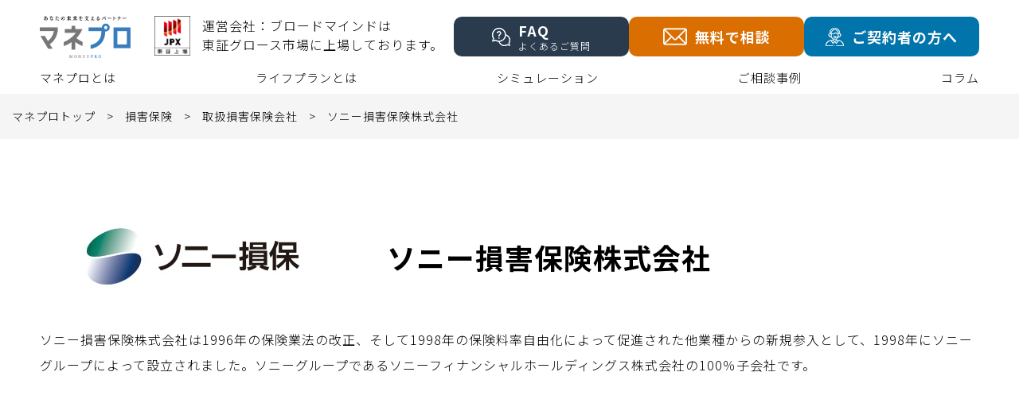

--- FILE ---
content_type: text/html; charset=UTF-8
request_url: https://www.moneypro.jp/nonlife/list/324/
body_size: 41994
content:
<!DOCTYPE html>
<!--[if lt IE 7]><html class="ie6" dir="ltr" lang="ja" prefix="og: https://ogp.me/ns#"><![endif]-->
<!--[if IE 7]><html class="ie7" dir="ltr" lang="ja" prefix="og: https://ogp.me/ns#"><![endif]-->
<!--[if IE 8]><html class="ie8" dir="ltr" lang="ja" prefix="og: https://ogp.me/ns#"><![endif]-->
<!--[if IE 9]><html class="ie9" dir="ltr" lang="ja" prefix="og: https://ogp.me/ns#"><![endif]-->
<!--[if (gt IE 9)|!(IE)]><!-->
<html dir="ltr" lang="ja" prefix="og: https://ogp.me/ns#"><![endif]-->
<head>
	<meta charset="UTF-8">
	<meta name="viewport" content="width=device-width, user-scalable=yes">
	<meta http-equiv="X-UA-Compatible" content="IE=edge,chrome=1">
	<meta name="format-detection" content="telephone=no">

	<!--
	<PageMap>
	  <DataObject type="thumbnail">
	    <Attribute name="src" value="https://www.moneypro.jp/wp/wp-content/themes/manepro/images/web_thumbnail.jpg"/>
	    <Attribute name="width" value="100"/>
	    <Attribute name="height" value="100"/>
	  </DataObject>
	</PageMap>
	-->
	<link rel="pingback" href="https://www.moneypro.jp/wp/xmlrpc.php">
	<link rel="stylesheet" type="text/css" href="https://cdn.jsdelivr.net/npm/slick-carousel@1.8.1/slick/slick.css">
	<link rel="stylesheet" type="text/css" href="https://cdn.jsdelivr.net/npm/slick-carousel@1.8.1/slick/slick-theme.css">
	<link rel="stylesheet" href="https://www.moneypro.jp/wp/wp-content/themes/manepro/css/layout.css?v=1.0.2" media="all" />
	<link rel="preconnect" href="https://fonts.googleapis.com">
	<link rel="preconnect" href="https://fonts.gstatic.com" crossorigin>
	<link href="https://fonts.googleapis.com/css2?family=Noto+Sans+JP:wght@300;700&family=Roboto:wght@500&display=swap" rel="stylesheet">
	
	<link rel="stylesheet" href="https://cdnjs.cloudflare.com/ajax/libs/Swiper/5.3.1/css/swiper.min.css">
	<title>ソニー損害保険株式会社 | マネプロ【公式】｜金融商品のFP無料相談</title>

		<!-- All in One SEO 4.8.6.1 - aioseo.com -->
	<meta name="description" content="ソニー損害保険株式会社は1996年の保険業法の改正、そして1998年の保険料率自由化によって促進された他業種か" />
	<meta name="robots" content="max-image-preview:large" />
	<link rel="canonical" href="https://www.moneypro.jp/nonlife/list/324/" />
	<meta name="generator" content="All in One SEO (AIOSEO) 4.8.6.1" />

		<!-- Global site tag (gtag.js) - Google Analytics -->
<script async src="https://www.googletagmanager.com/gtag/js?id=G-7C9306J5LK"></script>
<script>
window.dataLayer = window.dataLayer || [];
function gtag(){dataLayer.push(arguments);}
gtag('js', new Date());
gtag('config', 'G-7C9306J5LK');
</script>
		<meta property="og:locale" content="ja_JP" />
		<meta property="og:site_name" content="マネプロ【公式】｜金融商品のFP無料相談 | おかねのプロにまとめて無料相談。ワンストップの金融コンサルティングサービス。" />
		<meta property="og:type" content="article" />
		<meta property="og:title" content="ソニー損害保険株式会社 | マネプロ【公式】｜金融商品のFP無料相談" />
		<meta property="og:description" content="ソニー損害保険株式会社は1996年の保険業法の改正、そして1998年の保険料率自由化によって促進された他業種か" />
		<meta property="og:url" content="https://www.moneypro.jp/nonlife/list/324/" />
		<meta property="og:image" content="https://www.moneypro.jp/wp/wp-content/uploads/2022/03/ソニー損保　社名.png" />
		<meta property="og:image:secure_url" content="https://www.moneypro.jp/wp/wp-content/uploads/2022/03/ソニー損保　社名.png" />
		<meta property="og:image:width" content="295" />
		<meta property="og:image:height" content="96" />
		<meta property="article:published_time" content="2022-03-25T10:36:51+00:00" />
		<meta property="article:modified_time" content="2022-03-30T09:03:15+00:00" />
		<meta property="article:publisher" content="https://www.facebook.com/bmaccount" />
		<meta name="twitter:card" content="summary" />
		<meta name="twitter:site" content="@bmpr_tw" />
		<meta name="twitter:title" content="ソニー損害保険株式会社 | マネプロ【公式】｜金融商品のFP無料相談" />
		<meta name="twitter:description" content="ソニー損害保険株式会社は1996年の保険業法の改正、そして1998年の保険料率自由化によって促進された他業種か" />
		<meta name="twitter:image" content="https://www.moneypro.jp/wp/wp-content/uploads/2022/03/火災.png" />
		<script type="application/ld+json" class="aioseo-schema">
			{"@context":"https:\/\/schema.org","@graph":[{"@type":"BreadcrumbList","@id":"https:\/\/www.moneypro.jp\/nonlife\/list\/324\/#breadcrumblist","itemListElement":[{"@type":"ListItem","@id":"https:\/\/www.moneypro.jp#listItem","position":1,"name":"\u30db\u30fc\u30e0","item":"https:\/\/www.moneypro.jp","nextItem":{"@type":"ListItem","@id":"https:\/\/www.moneypro.jp\/nonlife\/list\/#listItem","name":"\u53d6\u6271\u640d\u5bb3\u4fdd\u967a\u4f1a\u793e"}},{"@type":"ListItem","@id":"https:\/\/www.moneypro.jp\/nonlife\/list\/#listItem","position":2,"name":"\u53d6\u6271\u640d\u5bb3\u4fdd\u967a\u4f1a\u793e","item":"https:\/\/www.moneypro.jp\/nonlife\/list\/","nextItem":{"@type":"ListItem","@id":"https:\/\/www.moneypro.jp\/nonlife\/list\/324\/#listItem","name":"\u30bd\u30cb\u30fc\u640d\u5bb3\u4fdd\u967a\u682a\u5f0f\u4f1a\u793e"},"previousItem":{"@type":"ListItem","@id":"https:\/\/www.moneypro.jp#listItem","name":"\u30db\u30fc\u30e0"}},{"@type":"ListItem","@id":"https:\/\/www.moneypro.jp\/nonlife\/list\/324\/#listItem","position":3,"name":"\u30bd\u30cb\u30fc\u640d\u5bb3\u4fdd\u967a\u682a\u5f0f\u4f1a\u793e","previousItem":{"@type":"ListItem","@id":"https:\/\/www.moneypro.jp\/nonlife\/list\/#listItem","name":"\u53d6\u6271\u640d\u5bb3\u4fdd\u967a\u4f1a\u793e"}}]},{"@type":"Organization","@id":"https:\/\/www.moneypro.jp\/#organization","name":"\u30de\u30cd\u30d7\u30ed","description":"\u304a\u304b\u306d\u306e\u30d7\u30ed\u306b\u307e\u3068\u3081\u3066\u7121\u6599\u76f8\u8ac7\u3002\u30ef\u30f3\u30b9\u30c8\u30c3\u30d7\u306e\u91d1\u878d\u30b3\u30f3\u30b5\u30eb\u30c6\u30a3\u30f3\u30b0\u30b5\u30fc\u30d3\u30b9\u3002","url":"https:\/\/www.moneypro.jp\/","sameAs":["https:\/\/www.facebook.com\/bmaccount","https:\/\/twitter.com\/bmpr_tw"]},{"@type":"WebPage","@id":"https:\/\/www.moneypro.jp\/nonlife\/list\/324\/#webpage","url":"https:\/\/www.moneypro.jp\/nonlife\/list\/324\/","name":"\u30bd\u30cb\u30fc\u640d\u5bb3\u4fdd\u967a\u682a\u5f0f\u4f1a\u793e | \u30de\u30cd\u30d7\u30ed\u3010\u516c\u5f0f\u3011\uff5c\u91d1\u878d\u5546\u54c1\u306eFP\u7121\u6599\u76f8\u8ac7","description":"\u30bd\u30cb\u30fc\u640d\u5bb3\u4fdd\u967a\u682a\u5f0f\u4f1a\u793e\u306f1996\u5e74\u306e\u4fdd\u967a\u696d\u6cd5\u306e\u6539\u6b63\u3001\u305d\u3057\u30661998\u5e74\u306e\u4fdd\u967a\u6599\u7387\u81ea\u7531\u5316\u306b\u3088\u3063\u3066\u4fc3\u9032\u3055\u308c\u305f\u4ed6\u696d\u7a2e\u304b","inLanguage":"ja","isPartOf":{"@id":"https:\/\/www.moneypro.jp\/#website"},"breadcrumb":{"@id":"https:\/\/www.moneypro.jp\/nonlife\/list\/324\/#breadcrumblist"},"image":{"@type":"ImageObject","url":"https:\/\/www.moneypro.jp\/wp\/wp-content\/uploads\/2022\/03\/\u30bd\u30cb\u30fc\u640d\u4fdd\u3000\u793e\u540d.png","@id":"https:\/\/www.moneypro.jp\/nonlife\/list\/324\/#mainImage","width":295,"height":96},"primaryImageOfPage":{"@id":"https:\/\/www.moneypro.jp\/nonlife\/list\/324\/#mainImage"},"datePublished":"2022-03-25T19:36:51+09:00","dateModified":"2022-03-30T18:03:15+09:00"},{"@type":"WebSite","@id":"https:\/\/www.moneypro.jp\/#website","url":"https:\/\/www.moneypro.jp\/","name":"FP\u7121\u6599\u76f8\u8ac7\u30b5\u30fc\u30d3\u30b9\u306e\u30de\u30cd\u30d7\u30ed\u3010\u516c\u5f0f\u3011","description":"\u304a\u304b\u306d\u306e\u30d7\u30ed\u306b\u307e\u3068\u3081\u3066\u7121\u6599\u76f8\u8ac7\u3002\u30ef\u30f3\u30b9\u30c8\u30c3\u30d7\u306e\u91d1\u878d\u30b3\u30f3\u30b5\u30eb\u30c6\u30a3\u30f3\u30b0\u30b5\u30fc\u30d3\u30b9\u3002","inLanguage":"ja","publisher":{"@id":"https:\/\/www.moneypro.jp\/#organization"}}]}
		</script>
		<!-- All in One SEO -->

<link rel='dns-prefetch' href='//www.googletagmanager.com' />
<script type="text/javascript">
/* <![CDATA[ */
window._wpemojiSettings = {"baseUrl":"https:\/\/s.w.org\/images\/core\/emoji\/15.0.3\/72x72\/","ext":".png","svgUrl":"https:\/\/s.w.org\/images\/core\/emoji\/15.0.3\/svg\/","svgExt":".svg","source":{"concatemoji":"https:\/\/www.moneypro.jp\/wp\/wp-includes\/js\/wp-emoji-release.min.js?ver=6.5.7"}};
/*! This file is auto-generated */
!function(i,n){var o,s,e;function c(e){try{var t={supportTests:e,timestamp:(new Date).valueOf()};sessionStorage.setItem(o,JSON.stringify(t))}catch(e){}}function p(e,t,n){e.clearRect(0,0,e.canvas.width,e.canvas.height),e.fillText(t,0,0);var t=new Uint32Array(e.getImageData(0,0,e.canvas.width,e.canvas.height).data),r=(e.clearRect(0,0,e.canvas.width,e.canvas.height),e.fillText(n,0,0),new Uint32Array(e.getImageData(0,0,e.canvas.width,e.canvas.height).data));return t.every(function(e,t){return e===r[t]})}function u(e,t,n){switch(t){case"flag":return n(e,"\ud83c\udff3\ufe0f\u200d\u26a7\ufe0f","\ud83c\udff3\ufe0f\u200b\u26a7\ufe0f")?!1:!n(e,"\ud83c\uddfa\ud83c\uddf3","\ud83c\uddfa\u200b\ud83c\uddf3")&&!n(e,"\ud83c\udff4\udb40\udc67\udb40\udc62\udb40\udc65\udb40\udc6e\udb40\udc67\udb40\udc7f","\ud83c\udff4\u200b\udb40\udc67\u200b\udb40\udc62\u200b\udb40\udc65\u200b\udb40\udc6e\u200b\udb40\udc67\u200b\udb40\udc7f");case"emoji":return!n(e,"\ud83d\udc26\u200d\u2b1b","\ud83d\udc26\u200b\u2b1b")}return!1}function f(e,t,n){var r="undefined"!=typeof WorkerGlobalScope&&self instanceof WorkerGlobalScope?new OffscreenCanvas(300,150):i.createElement("canvas"),a=r.getContext("2d",{willReadFrequently:!0}),o=(a.textBaseline="top",a.font="600 32px Arial",{});return e.forEach(function(e){o[e]=t(a,e,n)}),o}function t(e){var t=i.createElement("script");t.src=e,t.defer=!0,i.head.appendChild(t)}"undefined"!=typeof Promise&&(o="wpEmojiSettingsSupports",s=["flag","emoji"],n.supports={everything:!0,everythingExceptFlag:!0},e=new Promise(function(e){i.addEventListener("DOMContentLoaded",e,{once:!0})}),new Promise(function(t){var n=function(){try{var e=JSON.parse(sessionStorage.getItem(o));if("object"==typeof e&&"number"==typeof e.timestamp&&(new Date).valueOf()<e.timestamp+604800&&"object"==typeof e.supportTests)return e.supportTests}catch(e){}return null}();if(!n){if("undefined"!=typeof Worker&&"undefined"!=typeof OffscreenCanvas&&"undefined"!=typeof URL&&URL.createObjectURL&&"undefined"!=typeof Blob)try{var e="postMessage("+f.toString()+"("+[JSON.stringify(s),u.toString(),p.toString()].join(",")+"));",r=new Blob([e],{type:"text/javascript"}),a=new Worker(URL.createObjectURL(r),{name:"wpTestEmojiSupports"});return void(a.onmessage=function(e){c(n=e.data),a.terminate(),t(n)})}catch(e){}c(n=f(s,u,p))}t(n)}).then(function(e){for(var t in e)n.supports[t]=e[t],n.supports.everything=n.supports.everything&&n.supports[t],"flag"!==t&&(n.supports.everythingExceptFlag=n.supports.everythingExceptFlag&&n.supports[t]);n.supports.everythingExceptFlag=n.supports.everythingExceptFlag&&!n.supports.flag,n.DOMReady=!1,n.readyCallback=function(){n.DOMReady=!0}}).then(function(){return e}).then(function(){var e;n.supports.everything||(n.readyCallback(),(e=n.source||{}).concatemoji?t(e.concatemoji):e.wpemoji&&e.twemoji&&(t(e.twemoji),t(e.wpemoji)))}))}((window,document),window._wpemojiSettings);
/* ]]> */
</script>
<style id='wp-emoji-styles-inline-css' type='text/css'>

	img.wp-smiley, img.emoji {
		display: inline !important;
		border: none !important;
		box-shadow: none !important;
		height: 1em !important;
		width: 1em !important;
		margin: 0 0.07em !important;
		vertical-align: -0.1em !important;
		background: none !important;
		padding: 0 !important;
	}
</style>
<link rel='stylesheet' id='wp-block-library-css' href='https://www.moneypro.jp/wp/wp-includes/css/dist/block-library/style.min.css?ver=6.5.7' type='text/css' media='all' />
<style id='classic-theme-styles-inline-css' type='text/css'>
/*! This file is auto-generated */
.wp-block-button__link{color:#fff;background-color:#32373c;border-radius:9999px;box-shadow:none;text-decoration:none;padding:calc(.667em + 2px) calc(1.333em + 2px);font-size:1.125em}.wp-block-file__button{background:#32373c;color:#fff;text-decoration:none}
</style>
<style id='global-styles-inline-css' type='text/css'>
body{--wp--preset--color--black: #000000;--wp--preset--color--cyan-bluish-gray: #abb8c3;--wp--preset--color--white: #ffffff;--wp--preset--color--pale-pink: #f78da7;--wp--preset--color--vivid-red: #cf2e2e;--wp--preset--color--luminous-vivid-orange: #ff6900;--wp--preset--color--luminous-vivid-amber: #fcb900;--wp--preset--color--light-green-cyan: #7bdcb5;--wp--preset--color--vivid-green-cyan: #00d084;--wp--preset--color--pale-cyan-blue: #8ed1fc;--wp--preset--color--vivid-cyan-blue: #0693e3;--wp--preset--color--vivid-purple: #9b51e0;--wp--preset--gradient--vivid-cyan-blue-to-vivid-purple: linear-gradient(135deg,rgba(6,147,227,1) 0%,rgb(155,81,224) 100%);--wp--preset--gradient--light-green-cyan-to-vivid-green-cyan: linear-gradient(135deg,rgb(122,220,180) 0%,rgb(0,208,130) 100%);--wp--preset--gradient--luminous-vivid-amber-to-luminous-vivid-orange: linear-gradient(135deg,rgba(252,185,0,1) 0%,rgba(255,105,0,1) 100%);--wp--preset--gradient--luminous-vivid-orange-to-vivid-red: linear-gradient(135deg,rgba(255,105,0,1) 0%,rgb(207,46,46) 100%);--wp--preset--gradient--very-light-gray-to-cyan-bluish-gray: linear-gradient(135deg,rgb(238,238,238) 0%,rgb(169,184,195) 100%);--wp--preset--gradient--cool-to-warm-spectrum: linear-gradient(135deg,rgb(74,234,220) 0%,rgb(151,120,209) 20%,rgb(207,42,186) 40%,rgb(238,44,130) 60%,rgb(251,105,98) 80%,rgb(254,248,76) 100%);--wp--preset--gradient--blush-light-purple: linear-gradient(135deg,rgb(255,206,236) 0%,rgb(152,150,240) 100%);--wp--preset--gradient--blush-bordeaux: linear-gradient(135deg,rgb(254,205,165) 0%,rgb(254,45,45) 50%,rgb(107,0,62) 100%);--wp--preset--gradient--luminous-dusk: linear-gradient(135deg,rgb(255,203,112) 0%,rgb(199,81,192) 50%,rgb(65,88,208) 100%);--wp--preset--gradient--pale-ocean: linear-gradient(135deg,rgb(255,245,203) 0%,rgb(182,227,212) 50%,rgb(51,167,181) 100%);--wp--preset--gradient--electric-grass: linear-gradient(135deg,rgb(202,248,128) 0%,rgb(113,206,126) 100%);--wp--preset--gradient--midnight: linear-gradient(135deg,rgb(2,3,129) 0%,rgb(40,116,252) 100%);--wp--preset--font-size--small: 13px;--wp--preset--font-size--medium: 20px;--wp--preset--font-size--large: 36px;--wp--preset--font-size--x-large: 42px;--wp--preset--spacing--20: 0.44rem;--wp--preset--spacing--30: 0.67rem;--wp--preset--spacing--40: 1rem;--wp--preset--spacing--50: 1.5rem;--wp--preset--spacing--60: 2.25rem;--wp--preset--spacing--70: 3.38rem;--wp--preset--spacing--80: 5.06rem;--wp--preset--shadow--natural: 6px 6px 9px rgba(0, 0, 0, 0.2);--wp--preset--shadow--deep: 12px 12px 50px rgba(0, 0, 0, 0.4);--wp--preset--shadow--sharp: 6px 6px 0px rgba(0, 0, 0, 0.2);--wp--preset--shadow--outlined: 6px 6px 0px -3px rgba(255, 255, 255, 1), 6px 6px rgba(0, 0, 0, 1);--wp--preset--shadow--crisp: 6px 6px 0px rgba(0, 0, 0, 1);}:where(.is-layout-flex){gap: 0.5em;}:where(.is-layout-grid){gap: 0.5em;}body .is-layout-flex{display: flex;}body .is-layout-flex{flex-wrap: wrap;align-items: center;}body .is-layout-flex > *{margin: 0;}body .is-layout-grid{display: grid;}body .is-layout-grid > *{margin: 0;}:where(.wp-block-columns.is-layout-flex){gap: 2em;}:where(.wp-block-columns.is-layout-grid){gap: 2em;}:where(.wp-block-post-template.is-layout-flex){gap: 1.25em;}:where(.wp-block-post-template.is-layout-grid){gap: 1.25em;}.has-black-color{color: var(--wp--preset--color--black) !important;}.has-cyan-bluish-gray-color{color: var(--wp--preset--color--cyan-bluish-gray) !important;}.has-white-color{color: var(--wp--preset--color--white) !important;}.has-pale-pink-color{color: var(--wp--preset--color--pale-pink) !important;}.has-vivid-red-color{color: var(--wp--preset--color--vivid-red) !important;}.has-luminous-vivid-orange-color{color: var(--wp--preset--color--luminous-vivid-orange) !important;}.has-luminous-vivid-amber-color{color: var(--wp--preset--color--luminous-vivid-amber) !important;}.has-light-green-cyan-color{color: var(--wp--preset--color--light-green-cyan) !important;}.has-vivid-green-cyan-color{color: var(--wp--preset--color--vivid-green-cyan) !important;}.has-pale-cyan-blue-color{color: var(--wp--preset--color--pale-cyan-blue) !important;}.has-vivid-cyan-blue-color{color: var(--wp--preset--color--vivid-cyan-blue) !important;}.has-vivid-purple-color{color: var(--wp--preset--color--vivid-purple) !important;}.has-black-background-color{background-color: var(--wp--preset--color--black) !important;}.has-cyan-bluish-gray-background-color{background-color: var(--wp--preset--color--cyan-bluish-gray) !important;}.has-white-background-color{background-color: var(--wp--preset--color--white) !important;}.has-pale-pink-background-color{background-color: var(--wp--preset--color--pale-pink) !important;}.has-vivid-red-background-color{background-color: var(--wp--preset--color--vivid-red) !important;}.has-luminous-vivid-orange-background-color{background-color: var(--wp--preset--color--luminous-vivid-orange) !important;}.has-luminous-vivid-amber-background-color{background-color: var(--wp--preset--color--luminous-vivid-amber) !important;}.has-light-green-cyan-background-color{background-color: var(--wp--preset--color--light-green-cyan) !important;}.has-vivid-green-cyan-background-color{background-color: var(--wp--preset--color--vivid-green-cyan) !important;}.has-pale-cyan-blue-background-color{background-color: var(--wp--preset--color--pale-cyan-blue) !important;}.has-vivid-cyan-blue-background-color{background-color: var(--wp--preset--color--vivid-cyan-blue) !important;}.has-vivid-purple-background-color{background-color: var(--wp--preset--color--vivid-purple) !important;}.has-black-border-color{border-color: var(--wp--preset--color--black) !important;}.has-cyan-bluish-gray-border-color{border-color: var(--wp--preset--color--cyan-bluish-gray) !important;}.has-white-border-color{border-color: var(--wp--preset--color--white) !important;}.has-pale-pink-border-color{border-color: var(--wp--preset--color--pale-pink) !important;}.has-vivid-red-border-color{border-color: var(--wp--preset--color--vivid-red) !important;}.has-luminous-vivid-orange-border-color{border-color: var(--wp--preset--color--luminous-vivid-orange) !important;}.has-luminous-vivid-amber-border-color{border-color: var(--wp--preset--color--luminous-vivid-amber) !important;}.has-light-green-cyan-border-color{border-color: var(--wp--preset--color--light-green-cyan) !important;}.has-vivid-green-cyan-border-color{border-color: var(--wp--preset--color--vivid-green-cyan) !important;}.has-pale-cyan-blue-border-color{border-color: var(--wp--preset--color--pale-cyan-blue) !important;}.has-vivid-cyan-blue-border-color{border-color: var(--wp--preset--color--vivid-cyan-blue) !important;}.has-vivid-purple-border-color{border-color: var(--wp--preset--color--vivid-purple) !important;}.has-vivid-cyan-blue-to-vivid-purple-gradient-background{background: var(--wp--preset--gradient--vivid-cyan-blue-to-vivid-purple) !important;}.has-light-green-cyan-to-vivid-green-cyan-gradient-background{background: var(--wp--preset--gradient--light-green-cyan-to-vivid-green-cyan) !important;}.has-luminous-vivid-amber-to-luminous-vivid-orange-gradient-background{background: var(--wp--preset--gradient--luminous-vivid-amber-to-luminous-vivid-orange) !important;}.has-luminous-vivid-orange-to-vivid-red-gradient-background{background: var(--wp--preset--gradient--luminous-vivid-orange-to-vivid-red) !important;}.has-very-light-gray-to-cyan-bluish-gray-gradient-background{background: var(--wp--preset--gradient--very-light-gray-to-cyan-bluish-gray) !important;}.has-cool-to-warm-spectrum-gradient-background{background: var(--wp--preset--gradient--cool-to-warm-spectrum) !important;}.has-blush-light-purple-gradient-background{background: var(--wp--preset--gradient--blush-light-purple) !important;}.has-blush-bordeaux-gradient-background{background: var(--wp--preset--gradient--blush-bordeaux) !important;}.has-luminous-dusk-gradient-background{background: var(--wp--preset--gradient--luminous-dusk) !important;}.has-pale-ocean-gradient-background{background: var(--wp--preset--gradient--pale-ocean) !important;}.has-electric-grass-gradient-background{background: var(--wp--preset--gradient--electric-grass) !important;}.has-midnight-gradient-background{background: var(--wp--preset--gradient--midnight) !important;}.has-small-font-size{font-size: var(--wp--preset--font-size--small) !important;}.has-medium-font-size{font-size: var(--wp--preset--font-size--medium) !important;}.has-large-font-size{font-size: var(--wp--preset--font-size--large) !important;}.has-x-large-font-size{font-size: var(--wp--preset--font-size--x-large) !important;}
.wp-block-navigation a:where(:not(.wp-element-button)){color: inherit;}
:where(.wp-block-post-template.is-layout-flex){gap: 1.25em;}:where(.wp-block-post-template.is-layout-grid){gap: 1.25em;}
:where(.wp-block-columns.is-layout-flex){gap: 2em;}:where(.wp-block-columns.is-layout-grid){gap: 2em;}
.wp-block-pullquote{font-size: 1.5em;line-height: 1.6;}
</style>
<link rel='stylesheet' id='wordpress-popular-posts-css-css' href='https://www.moneypro.jp/wp/wp-content/plugins/wordpress-popular-posts/assets/css/wpp.css?ver=6.4.2' type='text/css' media='all' />
<link rel="https://api.w.org/" href="https://www.moneypro.jp/wp-json/" /><link rel="alternate" type="application/json" href="https://www.moneypro.jp/wp-json/wp/v2/nonlifeinsurancelist/324" /><link rel="EditURI" type="application/rsd+xml" title="RSD" href="https://www.moneypro.jp/wp/xmlrpc.php?rsd" />
<meta name="generator" content="WordPress 6.5.7" />
<link rel='shortlink' href='https://www.moneypro.jp/?p=324' />
<link rel="alternate" type="application/json+oembed" href="https://www.moneypro.jp/wp-json/oembed/1.0/embed?url=https%3A%2F%2Fwww.moneypro.jp%2Fnonlife%2Flist%2F324%2F" />
<link rel="alternate" type="text/xml+oembed" href="https://www.moneypro.jp/wp-json/oembed/1.0/embed?url=https%3A%2F%2Fwww.moneypro.jp%2Fnonlife%2Flist%2F324%2F&#038;format=xml" />
<meta name="generator" content="Site Kit by Google 1.125.0" /><meta name="google-site-verification" content="Y2Jf33MQeEjnGgj4QAYCvp5jq0vTacv3YYPpGxDgh9Q" />            <style id="wpp-loading-animation-styles">@-webkit-keyframes bgslide{from{background-position-x:0}to{background-position-x:-200%}}@keyframes bgslide{from{background-position-x:0}to{background-position-x:-200%}}.wpp-widget-placeholder,.wpp-widget-block-placeholder,.wpp-shortcode-placeholder{margin:0 auto;width:60px;height:3px;background:#dd3737;background:linear-gradient(90deg,#dd3737 0%,#571313 10%,#dd3737 100%);background-size:200% auto;border-radius:3px;-webkit-animation:bgslide 1s infinite linear;animation:bgslide 1s infinite linear}</style>
            <noscript><style>.lazyload[data-src]{display:none !important;}</style></noscript><style>.lazyload{background-image:none !important;}.lazyload:before{background-image:none !important;}</style>
<!-- Google タグ マネージャー スニペット (Site Kit が追加) -->
<script type="text/javascript">
/* <![CDATA[ */

			( function( w, d, s, l, i ) {
				w[l] = w[l] || [];
				w[l].push( {'gtm.start': new Date().getTime(), event: 'gtm.js'} );
				var f = d.getElementsByTagName( s )[0],
					j = d.createElement( s ), dl = l != 'dataLayer' ? '&l=' + l : '';
				j.async = true;
				j.src = 'https://www.googletagmanager.com/gtm.js?id=' + i + dl;
				f.parentNode.insertBefore( j, f );
			} )( window, document, 'script', 'dataLayer', 'GTM-TS32MK6' );
			
/* ]]> */
</script>

<!-- (ここまで) Google タグ マネージャー スニペット (Site Kit が追加) -->
<link rel="icon" href="https://www.moneypro.jp/wp/wp-content/uploads/2022/03/アセット-2@4x.png" sizes="32x32" />
<link rel="icon" href="https://www.moneypro.jp/wp/wp-content/uploads/2022/03/アセット-2@4x.png" sizes="192x192" />
<link rel="apple-touch-icon" href="https://www.moneypro.jp/wp/wp-content/uploads/2022/03/アセット-2@4x.png" />
<meta name="msapplication-TileImage" content="https://www.moneypro.jp/wp/wp-content/uploads/2022/03/アセット-2@4x.png" />
		<style type="text/css" id="wp-custom-css">
			@media only screen and (max-width: 767px){
.post_content .mobile_table {
    overflow: auto;
    white-space: nowrap;
    margin-bottom: 24px;
}
}

/* ブルーボックス用CSS */
.blue-box-title { 
    background:#0099cc; 
    color:white; 
    padding:12px 18px; 
    font-weight:bold; 
    margin:0; 
}

.blue-box-simple, .blue-box-title-box { 
    border:2px solid #0099cc; 
    border-radius:8px; 
    margin:20px 0; 
    background:white; 
    box-shadow:0 2px 8px rgba(0,153,204,0.1); 
}

.blue-box-simple { 
    padding:18px; 
}

.blue-box-content { 
    padding:18px; 
}

.blue-box-simple ul, .blue-box-content ul { 
    margin:0!important; 
    padding:0!important; 
    list-style:none!important; 
}

.blue-box-simple li, .blue-box-content li { 
    padding:8px 0; 
    border-bottom:1px dotted #e9ecef; 
    padding-left:20px; 
    position:relative; 
}

.blue-box-simple li:last-child, .blue-box-content li:last-child { 
    border-bottom:none; 
}

.blue-box-simple li:before, .blue-box-content li:before { 
    content:"・"; 
    color:#0099cc; 
    font-weight:bold; 
    position:absolute; 
    left:0; 
}		</style>
		</head>

<body class="nonlifeinsurancelist-template-default single single-nonlifeinsurancelist postid-324">
<div id="container_wrap">
<header class="header">
	<div class="header_box">
					<div class="logo-main">
			<p class="header_ttl"><a href="https://www.moneypro.jp/"><img src="[data-uri]" alt="マネプロ" class="logo lazyload" data-src="https://www.moneypro.jp/wp/wp-content/themes/manepro/images/logo.svg" decoding="async"><noscript><img src="https://www.moneypro.jp/wp/wp-content/themes/manepro/images/logo.svg" alt="マネプロ" class="logo" data-eio="l"></noscript></a></p>
			<div class="jpx"><img src="[data-uri]" alt="JPX" width="60" height="auto"  data-src="https://www.moneypro.jp/wp/wp-content/themes/manepro/images/tosho.png" decoding="async" class="lazyload" data-eio-rwidth="207" data-eio-rheight="230"><noscript><img src="https://www.moneypro.jp/wp/wp-content/themes/manepro/images/tosho.png" alt="JPX" width="60" height="auto"  data-eio="l"></noscript><div class="pc"><p>運営会社：ブロードマインドは<br>東証グロース市場に上場しております。</p></div><div class="sp"><p>Powered By<br><img src="[data-uri]" alt="b-minded" width="100" height="auto"  data-src="https://www.moneypro.jp/wp/wp-content/themes/manepro/images/b-minded.png" decoding="async" class="lazyload" data-eio-rwidth="227" data-eio-rheight="33"><noscript><img src="https://www.moneypro.jp/wp/wp-content/themes/manepro/images/b-minded.png" alt="b-minded" width="100" height="auto"  data-eio="l"></noscript></p></div></div>
			</div>
				<ul class="header_links">
			<li><a href="https://www.moneypro.jp/faq/"><span>FAQ<small>よくあるご質問</small></span></a></li>
			<li><a href="https://www.moneypro.jp/contact/"><span>無料で相談</span></a></li>
			<li class="customer"><a href="https://www.b-minded.com/customer/"><span>ご契約者の方へ</span></a></li>
		</ul>
		<ul class="header_links_sp">
			<li class="customer"><a href="/simulation/"><span>かんたん<br>シミュレーション</span></a></li>
			<li><a href="https://www.moneypro.jp/contact/"><span>無料FP相談を予約</span></a></li>
		</ul>
	</div>
	<a class="menu-trigger"><span></span></a>
	<nav id="gnavi">
		<ul>
			<li><a href="https://www.moneypro.jp/about/">マネプロとは</a><span></span>
				<ul>
					<li><a href="/about/consultant/">コンサルタント</a></li>
					<li><a href="/fp-soudan/">FP相談とは</a></li>
					<li><a href="https://www.moneypro.jp/life/">⽣命保険</a>
						<ol class="submenu">
							<li>
								<a href="/life/whole/">終身保険</a>
								<ol class="submenu">
									<li><a href="/life/whole/ranking/">終身保険ランキング</a></li>
								</ol>
							</li>
							<li>
								<a href="/life/medical/">医療保険</a>
								<ol class="submenu">
									<li><a href="/life/medical/ranking/">医療保険ランキング</a></li>
								</ol>
							</li>
							<li>
								<a href="/life/cancer/">がん保険</a>
								<ol class="submenu">
									<li><a href="/life/cancer/ranking/">がん保険ランキング</a></li>
								</ol>
							</li>
							<li>
								<a href="/life/income/">収入保障保険</a>
								<ol class="submenu">
									<li><a href="/life/income/ranking/">収入保障保険ランキング</a></li>
								</ol>
							</li>
							<li>
								<a href="/life/pension/">個人年金保険</a>
								<ol class="submenu">
									<li><a href="/life/pension/ranking/">個人年金保険ランキング</a></li>
								</ol>
							</li>
							<li>
								<a href="/life/disability/">就業不能保障保険</a>
								<ol class="submenu">
									<li><a href="/life/disability/ranking/">就業不能保障保険ランキング</a></li>
								</ol>
							</li>
							<li>
								<a href="/life/foreign/">終身保険（外貨）</a>
								<ol class="submenu">
									<li><a href="/life/foreign/ranking/">終身保険（外貨）ランキング</a></li>
								</ol>
							</li>
							<li>
								<a href="/life/term/">定期保険</a>
								<ol class="submenu">
									<li><a href="/life/term/ranking/">定期保険ランキング</a></li>
								</ol>
							</li>
							<li>
								<a href="/life/care/">介護保険</a>
								<ol class="submenu">
									<li><a href="/life/care/list/">介護保険一覧</a></li>
								</ol>
							</li>
							<li>
								<a href="/life/variable/">変額保険</a>
								<ol class="submenu">
									<li><a href="/life/variable/list/">変額保険一覧</a></li>
								</ol>
							</li>
							<li>
								<a href="/life/dementia/">認知症保険</a>
								<ol class="submenu">
									<li><a href="/life/dementia/list/">認知症保険一覧</a></li>
								</ol>
							</li>
							<li>
								<a href="/life/education/">学資保険</a>
								<ol class="submenu">
									<li><a href="/life/education/list/">学資保険一覧</a></li>
								</ol>
							</li>
							<li><a href="https://www.moneypro.jp/life/ordertype-list/">すぐに資料請求できる<br class="pc">生命保険一覧</a></li>
							<li><a href="https://www.moneypro.jp/life/list/">生命保険会社一覧</a></li>
						</ol>
					</li>
					<li><a href="https://www.moneypro.jp/nonlife/">損害保険</a>
						<ol class="submenu">
							<li><a href="https://www.moneypro.jp/nonlife/fire/ranking/">火災保険ランキング</a></li>
							<li><a href="https://www.moneypro.jp/nonlife/car/ranking/">自動車保険ランキング</a></li>
							<li><a href="https://www.moneypro.jp/nonlife/service-list/">ロードサービス・<br class="pc">カスタマーセンター一覧</a></li>
							<li><a href="https://www.moneypro.jp/nonlife/ordertype-list/">通販型損保一覧</a></li>
							<li><a href="https://www.moneypro.jp/nonlife/list/">損害保険会社一覧</a></li>
						</ol>
					</li>
					<li><a href="https://www.moneypro.jp/loan/">住宅ローン</a></li>
					<li><a href="https://www.moneypro.jp/asset-management/">資産運⽤</a></li>
				</ul>
			</li>
			
			<li><a href="/about/lifeplan/">ライフプランとは</a><span></span>
				<ul>
					<li><a href="/about/lifeplan/marriage/">結婚とお金の基本</a></li>
					<li><a href="/about/lifeplan/childbirtheducation/">出産・教育とお金の基本</a></li>
					<li><a href="/about/lifeplan/homepurchase/">住宅購入とお金の基本</a></li>
					<li><a href="/about/lifeplan/oldage/">老後とお金の基本</a></li>
					<li><a href="/about/lifeplan/nursingcare/">介護とお金の基本</a></li>
				</ul>
			</li>
			<li><a href="https://www.moneypro.jp/simulation/">シミュレーション</a>
				<ul>
					<li><a href="/simulation/education/">教育費シミュレーション</a></li>
					<li><a href="/simulation/oldage/">老後資金シミュレーション</a></li>
				</ul>
			</li>
			<li><a href="/case/">ご相談事例</a></li>
			<li><a href="/columns/">コラム</a></li>
			<li class="sp_nav">
				<ul class="header_links">
					<li><a href="https://www.moneypro.jp/faq/"><span>FAQ<small>よくあるご質問</small></span></a></li>
					<li><a href="https://www.moneypro.jp/contact/"><span>無料で相談</span></a></li>
				</ul>
			</li>
		</ul>
	</nav>
</header>
<div id="list_breadcrumb" typeof="BreadcrumbList" vocab="http://schema.org/">
    <div class="inner_140">
        <!-- Breadcrumb NavXT 7.3.0 -->
<span property="itemListElement" typeof="ListItem"><a property="item" typeof="WebPage" title="Go to マネプロ【公式】｜金融商品のFP無料相談." href="https://www.moneypro.jp" class="home" ><span property="name">マネプロトップ</span></a><meta property="position" content="1"></span> &gt; <span property="itemListElement" typeof="ListItem"><a property="item" typeof="WebPage" title="損害保険へ移動する" href="https://www.moneypro.jp/nonlife/" class="nonlifeinsurancelist-root post post-nonlifeinsurancelist" ><span property="name">損害保険</span></a><meta property="position" content="2"></span> &gt; <span property="itemListElement" typeof="ListItem"><a property="item" typeof="WebPage" title="取扱損害保険会社へ移動する" href="https://www.moneypro.jp/nonlife/list/" class="archive post-nonlifeinsurancelist-archive" ><span property="name">取扱損害保険会社</span></a><meta property="position" content="3"></span> &gt; <span property="itemListElement" typeof="ListItem"><span property="name" class="post post-nonlifeinsurancelist current-item">ソニー損害保険株式会社</span><meta property="url" content="https://www.moneypro.jp/nonlife/list/324/"><meta property="position" content="4"></span>    </div>
</div>
<div id="container">
<div id="content">

<div class="hero_detail_01">
    <div class="inner">
        <div class="title">
            <div class="image">
				                <img src="[data-uri]" alt="ソニー損害保険株式会社" data-src="https://www.moneypro.jp/wp/wp-content/uploads/2022/03/ソニー損保　社名.png" decoding="async" class="lazyload" data-eio-rwidth="295" data-eio-rheight="96"><noscript><img src="https://www.moneypro.jp/wp/wp-content/uploads/2022/03/ソニー損保　社名.png" alt="ソニー損害保険株式会社" data-eio="l"></noscript>
            </div>
            <h1>ソニー損害保険株式会社</h1>
        </div>
        <p><span>ソニー損害保険株式会社は1996年の保険業法の改正、そして1998年の保険料率自由化によって促進された他業種からの新規参入として、1998年にソニーグループによって設立されました。ソニーグループであるソニーフィナンシャルホールディングス株式会社の100％子会社です。</span></p>
    </div>
</div>

<div class="section_wrap bg_gray">
    <div class="inner">
        <div class="company_product">
            <h2>自動車保険</h2><ul><li><div class="image"><img src="[data-uri]" alt="" data-src="https://www.moneypro.jp/wp/wp-content/uploads/2022/03/くるま.png" decoding="async" class="lazyload" data-eio-rwidth="730" data-eio-rheight="436"><noscript><img src="https://www.moneypro.jp/wp/wp-content/uploads/2022/03/くるま.png" alt="" data-eio="l"></noscript></div><div class="txt"><p>ソニー損保の自動車保険</p>
</div></li></ul><h2>火災保険</h2><ul><li><div class="image"><img src="[data-uri]" alt="" data-src="https://www.moneypro.jp/wp/wp-content/uploads/2022/03/火災.png" decoding="async" class="lazyload" data-eio-rwidth="766" data-eio-rheight="385"><noscript><img src="https://www.moneypro.jp/wp/wp-content/uploads/2022/03/火災.png" alt="" data-eio="l"></noscript></div><div class="txt"><p>ソニー損保の火災保険</p>
</div></li></ul><h2>海外旅行保険</h2><ul><li><div class="image"><img src="[data-uri]" alt="" data-src="https://www.moneypro.jp/wp/wp-content/uploads/2022/03/海外旅行.png" decoding="async" class="lazyload" data-eio-rwidth="928" data-eio-rheight="457"><noscript><img src="https://www.moneypro.jp/wp/wp-content/uploads/2022/03/海外旅行.png" alt="" data-eio="l"></noscript></div><div class="txt"><p>ソニー損保の海外旅行保険</p>
</div></li></ul>        </div>
    </div>
    
    </div>


</div><!-- ] content END -->
</div><!-- ] container END -->

<footer class="footer">
	<div class="footer_navi">
		<ul>
			<li><a href="https://www.moneypro.jp/about/">マネプロとは</a></li>
			<li><a href="/about/lifeplan/">ライフプランとは</a></li>
			<li><a href="https://www.moneypro.jp/simulation/">シミュレーション</a></li>
			<li><a href="/case/">ご相談事例</a></li>
			<li><a href="/columns/">コラム</a></li>
			<li><a href="https://www.moneypro.jp/faq/">FAQ</a></li>
			<li><a href="https://www.moneypro.jp/news/">お知らせ</a></li>
		</ul>
	</div>
	<div class="footer_inner">
		<a href="https://www.moneypro.jp/" class="logo"><img src="[data-uri]" alt="マネプロ" data-src="https://www.moneypro.jp/wp/wp-content/themes/manepro/images/logo.svg" decoding="async" class="lazyload"><noscript><img src="https://www.moneypro.jp/wp/wp-content/themes/manepro/images/logo.svg" alt="マネプロ" data-eio="l"></noscript></a>
		<ul>
			<li><a href="https://www.b-minded.com/privacypolicy/" target="_blank">プライバシーポリシー</a></li>
			<li><a href="https://www.b-minded.com/sitepolicy/" target="_blank">情報セキュリティ</a></li>
			<li><a href="https://www.b-minded.com/agency/" target="_blank">金融商品仲介業表⽰</a></li>
			<li><a href="https://www.b-minded.com/compliance/" target="_blank">コンプライアンス基本方針</a></li>
			<li><a href="https://www.b-minded.com/policy/" target="_blank">勧誘方針</a></li>
			<li><a href="https://www.b-minded.com/" target="_blank">運営会社</a></li>
		</ul>
	</div>
	<p class="copy">&copy;Broad-minded Co.,Ltd.</p>
</footer><!-- ] footer END -->

<a href="#" class="page_top">Page Top</a>

</div><!-- ] containerWrap END -->

<script src="https://ajax.googleapis.com/ajax/libs/jquery/2.2.4/jquery.min.js"></script>
<script src="https://cdn.jsdelivr.net/npm/slick-carousel@1.8.1/slick/slick.min.js"></script>
<script src="https://www.moneypro.jp/wp/wp-content/themes/manepro/js/base.js"></script>

<script src="https://cdnjs.cloudflare.com/ajax/libs/Swiper/5.3.1/js/swiper.min.js"></script>
<script>
window.addEventListener('load', () => {
var swiper = new Swiper('.swiper-container', {
	loop: true,
	speed: 1000,
	pagination: {
		el: '.swiper-pagination',
		clickable: true,
	},
	autoplay: {
		delay: 4000,
	},
	navigation: {
		nextEl: '.swiper-button-next',  //「次へ」ボタンの要素のセレクタ
		prevEl: '.swiper-button-prev',  //「前へ」ボタンの要素のセレクタ
	},
});
}, false);
</script>

<!--[if lt IE 9]>
<script src="http://css3-mediaqueries-js.googlecode.com/svn/trunk/css3-mediaqueries.js"></script>
<![endif]-->
<script type="text/javascript" id="eio-lazy-load-js-before">
/* <![CDATA[ */
var eio_lazy_vars = {"exactdn_domain":"","skip_autoscale":0,"threshold":0};
/* ]]> */
</script>
<script type="text/javascript" defer='defer' src="https://www.moneypro.jp/wp/wp-content/plugins/ewww-image-optimizer/includes/lazysizes.min.js?ver=750&#039; defer charset=&#039;UTF-8" id="eio-lazy-load-js"></script>
<script type="application/json" id="wpp-json">

{"sampling_active":0,"sampling_rate":100,"ajax_url":"https:\/\/www.moneypro.jp\/wp-json\/wordpress-popular-posts\/v1\/popular-posts","api_url":"https:\/\/www.moneypro.jp\/wp-json\/wordpress-popular-posts","ID":324,"token":"17e16cc2ea","lang":0,"debug":0}

</script>
<script type="text/javascript" defer='defer' src="https://www.moneypro.jp/wp/wp-content/plugins/wordpress-popular-posts/assets/js/wpp.min.js?ver=6.4.2&#039; defer charset=&#039;UTF-8" id="wpp-js-js"></script>
		<!-- Google タグ マネージャー (noscript) スニペット (Site Kit が追加) -->
		<noscript>
			<iframe src="https://www.googletagmanager.com/ns.html?id=GTM-TS32MK6" height="0" width="0" style="display:none;visibility:hidden"></iframe>
		</noscript>
		<!-- (ここまで) Google タグ マネージャー (noscript) スニペット (Site Kit が追加) -->
		</body>
</html>


--- FILE ---
content_type: text/css
request_url: https://www.moneypro.jp/wp/wp-content/themes/manepro/css/layout.css?v=1.0.2
body_size: 216519
content:
@charset "UTF-8";
@import url('https://fonts.googleapis.com/css2?family=Noto+Serif+JP:wght@200;300;400;500;600;700;900&display=swap');

/*//////////////////////////////////////////////////////////

Copyright (C) apricot-design All Rights Reserved.
------------------------------------------------------------
CSS information
 file name  :  reset.css
 style info :  リセットファイル
 admin info :  apricot-design

//////////////////////////////////////////////////////////*/
article,
aside,
details,
figcaption,
figure,
footer,
header,
hgroup,
nav,
section {
  display: block;
}

audio[controls],
canvas,
video {
  display: inline-block;
  /* *display: inline; */
  zoom: 1;
}

html {
  overflow-y: scroll;
  -webkit-tap-highlight-color: rgba(0, 0, 0, 0);
  -webkit-text-size-adjust: 100%;
  -ms-text-size-adjust: 100%;
}

body,
div,
dl,
dt,
dd,
h1,
h2,
h3,
h4,
h5,
h6,
pre,
form,
fieldset,
input,
textarea,
p,
blockquote,
th,
td,
ul {
  margin: 0;
  padding: 0;
}

body,
button,
input,
select,
textarea {
  font-size: 100%;
}

abbr[title] {
  border-bottom: 1px dotted;
}

b,
strong {
  font-weight: bold;
}

blockquote {
  margin: 1em 40px;
}

dfn {
  font-style: italic;
}

mark {
  background: #ff0;
  color: #000;
}

pre,
code,
kbd,
samp {
  font-family: monospace, monospace;
  _font-family: "courier new", monospace;
  font-size: 1em;
}

pre {
  white-space: pre;
  white-space: pre-wrap;
  word-wrap: break-word;
}

q {
  quotes: none;
}

q:before,
q:after {
  content: "";
  content: none;
}

small {
  font-size: 75%;
}

sub {
  font-size: 75%;
  line-height: 0;
  position: relative;
  vertical-align: baseline;
}

sup {
  font-size: 75%;
  line-height: 0;
  position: relative;
  vertical-align: baseline;
  top: -0.5em;
}

sub {
  bottom: -0.25em;
}

ul,
ol {
  margin: 0;
  padding: 0;
}

dd {
  margin: 0px;
}

nav ul,
nav ol {
  list-style: none;
}

img {
  border: 0;
  -ms-interpolation-mode: bicubic;
}

svg:not(:root) {
  overflow: hidden;
}

figure,
form {
  margin: 0;
}

fieldset {
  margin: 0 2px;
  padding: 0.35em 0.625em 0.75em;
}

legend {
  border: 0;
  *margin-left: -7px;
}

button,
input,
select,
textarea {
  font-size: 100%;
  margin: 0;
  vertical-align: baseline;
  *vertical-align: middle;
}

button,
input {
  line-height: normal;
  *overflow: visible;
}

button {
  cursor: pointer;
  -webkit-appearance: button;
}

input[type=button],
input[type=reset],
input[type=submit] {
  cursor: pointer;
  -webkit-appearance: button;
}

input[type=checkbox],
input[type=radio] {
  -webkit-box-sizing: border-box;
  box-sizing: border-box;
}

input[type=search] {
  -webkit-appearance: textfield;
  -webkit-box-sizing: content-box;
  box-sizing: content-box;
}

input[type=search]::-webkit-search-decoration {
  -webkit-appearance: none;
}

button::-moz-focus-inner,
input::-moz-focus-inner {
  border: 0;
  padding: 0;
}

textarea {
  overflow: auto;
  vertical-align: top;
}

table {
  border-collapse: collapse;
  border-spacing: 0;
}

address,
caption,
cite,
code,
dfn,
em,
strong,
th,
var {
  font-style: normal;
}

h1,
h2,
h3,
h4,
h5,
h6 {
  font-weight: normal;
  font-size: 100%;
}

img,
abbr,
acronym,
fieldset {
  border: 0;
}

li {
  list-style: none;
}

/*画像を縦に並べた時に余白が出ないように*/
img {
  vertical-align: top;
  font-size: 0;
  line-height: 0;
}

/*box-sizingを全ブラウザに対応*/
* {
  -webkit-box-sizing: border-box;
  -ms-box-sizing: border-box;
  -o-box-sizing: border-box;
  box-sizing: border-box;
}

*:before,
*:after {
  -webkit-box-sizing: border-box;
  -ms-box-sizing: border-box;
  -o-box-sizing: border-box;
  box-sizing: border-box;
}

.ie6_error,
.no_script {
  background: #F66;
  padding: 100px;
  text-align: center;
  font-size: 150%;
  color: #333;
}

.flt {
  float: left;
}

.flr {
  float: right;
}

.txt_l,
td.txt_l,
.txt_l td {
  text-align: left;
}

.txt_r,
td.txt_r,
.txt_r td {
  text-align: right;
}

.txt_c,
td.txt_c,
.txt_c td {
  text-align: center;
}

.valign_t,
td.valign_t,
.valign_t td {
  vertical-align: top;
}

.valign_m,
td.valign_m,
.valign_m td {
  vertical-align: middle;
}

.valign_b,
td.valign_b,
.valign_b td {
  vertical-align: bottom;
}

.clear {
  clear: both;
}

.clearfix {
  zoom: 1;
}

.clearfix:before {
  content: "";
  display: block;
}

.clearfix:after {
  content: "";
  display: block;
  clear: both;
}

.img_bd {
  border: solid 1px #E8E8E8;
}

.c_red {
  color: #FF3425;
}

.fadeIn {
  opacity: 0;
}

.fadeIn.scrollin {
  -webkit-animation: fadeIn 0.6s ease-in-out forwards;
  animation: fadeIn 0.6s ease-in-out forwards;
}

.fadeInLeft {
  opacity: 0;
}

.fadeInLeft.scrollin {
  -webkit-animation: fadeInLeft 0.6s ease-in-out forwards;
  animation: fadeInLeft 0.6s ease-in-out forwards;
}

.fadeInRight {
  opacity: 0;
}

.fadeInRight.scrollin {
  -webkit-animation: fadeInRight 0.6s ease-in-out forwards;
  animation: fadeInRight 0.6s ease-in-out forwards;
}

@-webkit-keyframes fadeIn {
  0% {
    opacity: 0;
    -webkit-transform: translateY(1em);
    transform: translateY(1em);
  }

  80% {
    -webkit-transform: translateY(0);
    transform: translateY(0);
  }

  100% {
    opacity: 1;
    -webkit-transform: translateY(0);
    transform: translateY(0);
  }
}

@keyframes fadeIn {
  0% {
    opacity: 0;
    -webkit-transform: translateY(1em);
    transform: translateY(1em);
  }

  80% {
    -webkit-transform: translateY(0);
    transform: translateY(0);
  }

  100% {
    opacity: 1;
    -webkit-transform: translateY(0);
    transform: translateY(0);
  }
}

@-webkit-keyframes fadeInLeft {
  0% {
    opacity: 0;
    -webkit-transform: translateX(-1em);
    transform: translateX(-1em);
  }

  80% {
    -webkit-transform: translateX(0);
    transform: translateX(0);
  }

  100% {
    opacity: 1;
    -webkit-transform: translateX(0);
    transform: translateX(0);
  }
}

@keyframes fadeInLeft {
  0% {
    opacity: 0;
    -webkit-transform: translateX(-1em);
    transform: translateX(-1em);
  }

  80% {
    -webkit-transform: translateX(0);
    transform: translateX(0);
  }

  100% {
    opacity: 1;
    -webkit-transform: translateX(0);
    transform: translateX(0);
  }
}

@-webkit-keyframes fadeInRight {
  0% {
    opacity: 0;
    -webkit-transform: translateX(1em);
    transform: translateX(1em);
  }

  80% {
    -webkit-transform: translateX(0);
    transform: translateX(0);
  }

  100% {
    opacity: 1;
    -webkit-transform: translateX(0);
    transform: translateX(0);
  }
}

@keyframes fadeInRight {
  0% {
    opacity: 0;
    -webkit-transform: translateX(1em);
    transform: translateX(1em);
  }

  80% {
    -webkit-transform: translateX(0);
    transform: translateX(0);
  }

  100% {
    opacity: 1;
    -webkit-transform: translateX(0);
    transform: translateX(0);
  }
}

html {
  width: 100%;
  font-size: 10px;
}

body {
  font: 300 16px/2 "Noto Sans JP", "游ゴシック", "Yu Gothic", YuGothic, "Hiragino Kaku Gothic ProN", "Hiragino Kaku Gothic Pro", "メイリオ", Meiryo, "ＭＳ ゴシック", sans-serif;
  color: #000;
  text-align: left;
  letter-spacing: 1px;
}

@media screen and (max-width: 767px) {
  body {
    font-size: 14px;
    line-height: 1.8;
  }
}

a {
  text-decoration: none;
  color: #000;
  -webkit-transition: 0.3s;
  transition: 0.3s;
}

a:link,
a:active,
a:visited {
  text-decoration: none;
}

a[href*=tel] {
  pointer-events: none;
  cursor: default;
}

@media screen and (max-width: 767px) {
  a[href*=tel] {
    pointer-events: auto;
    cursor: pointer;
  }
}

.opacity {
  -webkit-transition: 0.3s;
  transition: 0.3s;
}

.opacity:hover {
  opacity: 0.5;
}

img {
  max-width: 100%;
  height: auto;
}

@media screen and (max-width: 767px) {
  .pc {
    display: none;
  }
}

.sp {
  display: none;
}

@media screen and (max-width: 767px) {
  .sp {
    display: inherit;
  }
}

#container_wrap {
  overflow: hidden;
  min-width: 1000px;
}

@media screen and (max-width: 767px) {
  #container_wrap {
    min-width: 1px;
    padding-top: 60px;
  }
}

@media screen and (max-width: 767px) {
  .home #container_wrap {
    padding-top: 0;
  }
}

.inner {
  max-width: calc(1180px + 30px);
  width: 100%;
  margin: 0 auto;
  padding: 0 15px;
}

.inner_140 {
  max-width: calc(1400px + 30px);
  width: 100%;
  margin: 0 auto;
  padding: 0 15px;
}

.inner_98 {
  max-width: calc(980px + 30px);
  width: 100%;
  margin: 0 auto;
  padding: 0 15px;
}

.section_wrap {
  padding: 80px 0;
}

.lifeplan_images {
  margin: 40px auto;
}

.lifeplan_images img {
  width: 100%;
  max-width: 640px;
  display: block;
  margin: 20px auto;
}

.lifeplan_images .image_flex {
  display: flex;
  justify-content: space-between;
  align-items: center;
  margin: 40px auto;
}

.lifeplan_images .image_flex .image {
  width: 50%;
}

.lifeplan_images .image_flex .image .title {
  font-weight: bold;
  font-size: 1.8em;
  color: #0074ab;
}

.lifeplan_images .image_flex .text {
  width: 48%;
}

.lifeplan_images .image_flex .text h3 {
  margin-bottom: 20px;
  font-size: 22px;
  font-weight: bold;
  color: #2a3b4d;
}

@media screen and (max-width: 767px) {
  .section_wrap {
    padding: 60px 0;
  }

  .lifeplan_images .image_flex {
    display: block;
  }

  .lifeplan_images .image_flex .image,
  .lifeplan_images .image_flex .text {
    width: 100%;
  }

  .lifeplan_images .image_flex .image .title {
    font-size: 1.6em;
  }

  .lifeplan_images .image_flex .text h3 {
    font-size: 1.2em;
  }
}

.bg_gray {
  background-color: #F5F5F5;
}

.bg_deep_blue {
  background-color: #2A3B4D;
}

#list_breadcrumb {
  background-color: #F5F5F5;
  font-size: 0.875em;
  line-height: 1.5;
  padding: 18px 0;
}

@media screen and (max-width: 767px) {
  #list_breadcrumb {
    padding: 10px 0;
  }
}

#list_breadcrumb .inner_140>span {
  padding: 0 10px;
}

@media screen and (max-width: 767px) {
  #list_breadcrumb .inner_140>span {
    padding: 0 5px;
    font-size: 0.928em;
  }
}

#list_breadcrumb .inner_140>span:first-of-type {
  padding-left: 0;
}

#list_breadcrumb .inner_140>span a:hover {
  color: #0074AB;
  text-decoration: underline;
}

@-webkit-keyframes header_anim {
  0% {
    top: -100%;
    opacity: 0;
  }

  100% {
    top: 0;
    opacity: 1;
  }
}

@keyframes header_anim {
  0% {
    top: -100%;
    opacity: 0;
  }

  100% {
    top: 0;
    opacity: 1;
  }
}

#contactPage .header_box {
  border-bottom: 0 none;
}

.header {
  position: relative;
  width: 100%;
  background-color: #fff;
  z-index: 100;
}

@media screen and (max-width: 767px) {
  .header {
    display: -webkit-box;
    display: -ms-flexbox;
    display: flex;
    -webkit-box-align: center;
    -ms-flex-align: center;
    align-items: center;
    -webkit-box-pack: justify;
    -ms-flex-pack: justify;
    justify-content: space-between;
    position: fixed;
    top: 0;
    padding: 0 0 0 15px;
  }
}

.header.active {
  position: fixed;
  width: 100%;
  top: 0;
  left: 0;
  opacity: 0;
  -webkit-animation: header_anim 1s ease forwards;
  animation: header_anim 1s ease forwards;
}

@media only screen and (min-width: 768px) {
  .header.active .header_box {
    padding: 0;
  }

  .header.active .header_box .header_ttl,
  .header.active .header_box .jpx {
    display: none;
  }

  .header.active .header_box .header_links {
    display: block;
    position: fixed;
    right: 0;
    top: 30%;
  }

  .header.active .header_box .header_links li {
    width: auto;
    height: auto;
    margin-bottom: 10px;
  }

  .header.active .header_box .header_links li a {
    width: 60px;
    font-size: 1em;
    -webkit-writing-mode: vertical-lr;
    -ms-writing-mode: tb-lr;
    writing-mode: vertical-lr;
    text-orientation: upright;
    height: 110px;
    padding: 20px 10px;
    border-top-right-radius: 0;
    border-bottom-right-radius: 0;
    margin-left: auto;
  }

  .header.active .header_box .header_links li a span {
    font-size: 1.375em;
  }

  .header.active .header_box .header_links li a::before {
    content: none;
  }

  .header.active .header_box .header_links li a::after {
    opacity: 0;
    right: auto;
    left: 50%;
  }

  .header.active .header_box .header_links li a:hover {
    padding-left: 20px;
    opacity: 1;
  }

  .header.active .header_box .header_links li a:hover::after {
    -webkit-transform: rotate(180deg);
    transform: rotate(180deg);
    opacity: 1;
    left: 3px;
  }

  .header.active .header_box .header_links li a small {
    display: none;
  }

  .header.active .header_box .header_links li:nth-child(2) a {
    height: 155px;
  }
}

.header.active #gnavi {
  height: 60px;
  border-bottom: 1px solid #f7f7f7;
}

.header.active #gnavi>ul>li>a {
  padding: 0;
}

.header.active #gnavi>ul>li>a::before {
  top: 10px;
}

.header_box {
  display: -webkit-box;
  display: -ms-flexbox;
  display: flex;
  -ms-flex-wrap: wrap;
  flex-wrap: wrap;
  -webkit-box-align: center;
  -ms-flex-align: center;
  align-items: center;
  -webkit-box-pack: justify;
  -ms-flex-pack: justify;
  justify-content: space-between;
  width: 100%;
  max-width: 1500px;
  padding: 20px 50px;
  padding-bottom: 10px;
  margin: 0 auto;
  overflow: hidden;
}

@media screen and (max-width: 767px) {
  .header_box {
    padding: 10px 0;
    border: 0 none;
    width: auto;
    margin: 0;
  }

  .header.active #gnavi {
    height: auto;
  }
}

.logo-main {
  line-height: 1.5;
}

.header_ttl a {
  display: block;
  width: 114px;
}

@media screen and (max-width: 767px) {
  .header_ttl a {
    width: auto;
    height: 40px;
  }
}

.header_ttl a img {
  display: block;
}

@media screen and (max-width: 767px) {
  .header_ttl a img {
    height: 100%;
  }
}

.header_links {
  display: -webkit-box;
  display: -ms-flexbox;
  display: flex;
  -ms-flex-wrap: wrap;
  flex-wrap: wrap;
  gap: 0 15px;
}

@media screen and (min-width: 768px) {
	.header_links_sp{
		display: none;
	}
}
@media screen and (max-width: 767px) {
  .header_links {
    position: fixed;
    width: 100%;
    bottom: 0;
    left: 0;
    gap: 0;
    flex-flow: row-reverse;
	display: none;
  }
  .header_links_sp {
	  display: -webkit-box;
    display: -ms-flexbox;
    display: flex;
    -ms-flex-wrap: wrap;
    flex-wrap: wrap;
    position: fixed;
    width: 100%;
    bottom: 0;
    left: 0;
    gap: 0;
  }
	.header_links_sp li {
		width: 50%;
		height: auto;
	}
	.header_links_sp li a{
		display: flex;
		align-items: center;
		justify-content: center;
        color: #fff;
        padding: 10px;
        font-weight: 500;
		font-size: 1.1em;
        height: 100%;
		line-height: 1.3;
		border-radius: 10px 10px 0 0;
		letter-spacing: 0;
		font-weight: bold;
	}
	.header_links_sp li.customer a {
		background: #0074ab;
	}
	.header_links_sp li.customer a::before {
		content: '';
		width: 32px;
		height: 32px;
		background: url(../images/ico_data.png) no-repeat center / contain;
		margin-right: 10px;
	}
	.header_links_sp li:nth-child(2) a {
		background-color: #DB6E00;
	}
	.header_links_sp li:nth-child(2) a::before {
		content: '';
		width: 30px;
		height: 22px;
		background: url(../images/ico_mail.png) no-repeat center / contain;
		margin-right: 10px;
	}
}

.header_links li {
  width: 220px;
  height: 50px;
}

.header_links li.customer a {
  background: #0074ab;
}

.header_links li.customer a::before {
  background: url('https://www.moneypro.jp/wp/wp-content/uploads/2023/11/customer.png')no-repeat center;
}

.header.active .header_box .header_links li.customer {
  display: none;
}

@media screen and (max-width: 767px) {
  .header_links li {
    width: 50%;
    height: auto;
  }

  .header_links li:first-child {
    display: none;
  }

  .header_links li.customer a {
    padding: 15px 5px;
  }

  .header.active .header_box .header_links li.customer {
    display: block;
  }
}

.header_links li a {
  display: -webkit-box;
  display: -ms-flexbox;
  display: flex;
  -ms-flex-wrap: wrap;
  flex-wrap: wrap;
  -webkit-box-align: center;
  -ms-flex-align: center;
  align-items: center;
  -webkit-box-pack: center;
  -ms-flex-pack: center;
  justify-content: center;
  position: relative;
  position: relative;
  height: 100%;
  line-height: 1.7;
  background-color: #2A3B4D;
  border-radius: 10px;
}

.header_links li a::before {
  content: '';
  width: 23px;
  height: 23px;
  background: url(../images/ico_faq.png) no-repeat center/contain;
  margin-right: 10px;
}

.header_links li:nth-child(2) a::before {
  content: '';
  width: 30px;
  height: 22px;
  background: url(../images/ico_mail.png) no-repeat center/contain;
  margin-right: 10px;
}

@media screen and (max-width: 767px) {
  .header_links li a {
    padding: 10px 0;
    border-bottom-left-radius: 0;
    border-bottom-right-radius: 0;
  }
}

/**.header_links li a::after {
  content: "";
  position: absolute;
  width: 8px;
  height: 12px;
  background: url(../images/ico_arrow_white.svg) no-repeat center/contain;
  right: 15px;
  top: calc(50% - 6px);
}**/
.header_links li a:hover {
  opacity: 0.6;
}

.header_links li a span {
  display: block;
  color: #fff;
  font-size: 1.375em;
  font-size: 18px;
  font-weight: 700;
  line-height: 1.3;
}

@media screen and (max-width: 767px) {
  .header_links li a span {
    font-size: 1.1428em;
    line-height: 1.5;
  }
}

.header_links li a span small {
  display: block;
  font-size: 1.4rem;
  font-size: 1.2rem;
  font-weight: 300;
}

@media screen and (max-width: 767px) {
  .header_links li a span small {
    font-size: 1rem;
  }
}

.header_links li:nth-child(2) a {
  background-color: #DB6E00;
}

.menu-trigger {
  display: none;
}

@media screen and (max-width: 767px) {
  .menu-trigger {
    display: block;
    position: relative;
    width: 60px;
    height: 60px;
    background-color: #0074AB;
    z-index: 1002;
    cursor: pointer;
  }

  .menu-trigger span {
    position: absolute;
    width: 28px;
    height: 2px;
    background-color: #fff;
    border-radius: 2px;
    top: calc(50% - 1px);
    left: calc(50% - 14px);
    -webkit-transition: all 0.3s ease;
    transition: all 0.3s ease;
  }

  .menu-trigger span::before,
  .menu-trigger span::after {
    content: "";
    position: absolute;
    width: 100%;
    height: 2px;
    background-color: #fff;
    border-radius: 2px;
    top: -10px;
    left: 0;
    -webkit-transform-origin: center;
    transform-origin: center;
    -webkit-transition: all 0.3s ease;
    transition: all 0.3s ease;
  }

  .menu-trigger span::after {
    top: 10px;
    left: 0;
  }

  .menu-trigger.active span {
    background-color: rgba(255, 255, 255, 0);
  }

  .menu-trigger.active span::before,
  .menu-trigger.active span::after {
    top: 0;
  }

  .menu-trigger.active span::before {
    -webkit-transform: rotate(45deg);
    transform: rotate(45deg);
  }

  .menu-trigger.active span::after {
    -webkit-transform: rotate(-45deg);
    transform: rotate(-45deg);
  }
}

#gnavi {
  width: 100%;
  margin: 0 auto;
}

@media screen and (max-width: 767px) {
  #gnavi {
    position: fixed;
    width: 100%;
    height: 100%;
    overflow: scroll;
    top: -100%;
    left: 0;
    opacity: 0;
    -webkit-transition: opacity 0.5s ease;
    transition: opacity 0.5s ease;
    background-color: rgba(0, 116, 171, 0.9);
  }

  #gnavi.active {
    top: 60px;
    opacity: 1;
  }
}

#gnavi>ul {
  display: -webkit-box;
  display: -ms-flexbox;
  display: flex;
  text-align: center;
  justify-content: space-between;
  height: 100%;
  margin: 0 auto;
  max-width: 1500px;
  padding: 0 50px;
}

@media screen and (max-width: 767px) {
  #gnavi>ul {
    -ms-flex-wrap: wrap;
    flex-wrap: wrap;
    height: auto;
    padding: 30px 15px 50px;
  }
}

#gnavi>ul>li {
  position: relative;
}

@media screen and (max-width: 767px) {
  #gnavi>ul>li {
    width: 100%;
    border: 0 none;
    border-bottom: 1px solid #fff;
    padding: 10px 15px;
  }
}

#gnavi>ul>li>a {
  display: -webkit-box;
  display: -ms-flexbox;
  display: flex;
  -webkit-box-align: center;
  -ms-flex-align: center;
  align-items: center;
  -webkit-box-pack: center;
  -ms-flex-pack: center;
  justify-content: center;
  position: relative;
  height: 100%;
  padding-bottom: 5px;
  font-size: 15px;
}

@media screen and (max-width: 767px) {
  #gnavi>ul>li>a {
    height: auto;
    color: #fff;
    font-size: 1.14285em;
    -webkit-box-pack: start;
    -ms-flex-pack: start;
    justify-content: flex-start;
    font-weight: 700;
  }
}

#gnavi>ul>li>a.js-current,
#gnavi>ul>li>a:hover {
  color: #0074AB;
}

#gnavi>ul>li>a.js-current::after,
#gnavi>ul>li>a:hover::after {
  opacity: 0;
  bottom: 10px;
}

#gnavi>ul>li>a::after {
  content: "";
  position: absolute;
  width: 12px;
  height: 8px;
  background: url(../images/ico_arrow_gnavi.svg) no-repeat center/contain;
  bottom: 30px;
  left: calc(50% - 6px);
  opacity: 0;
  -webkit-transition: all 0.3s ease;
  transition: all 0.3s ease;
}

#gnavi>ul>li>a::before {
  content: '';
  display: block;
  width: 0;
  height: 2px;
  position: absolute;
  left: 0;
  top: 0;
  background: #0074AB;
  transition: ease all .3s;
}

#gnavi>ul>li>a.js-current::before,
#gnavi>ul>li>a:hover::before {
  width: 100%;
}

@media screen and (max-width: 767px) {
  #gnavi>ul>li>a::after {
    content: none;
  }
}

#gnavi>ul>li.has_child.active>a {
  color: #0074AB;
}

#gnavi>ul>li.has_child.active>a::after {
  opacity: 0;
  bottom: 10px;
}

#gnavi>ul>li.has_child.active ul {
  opacity: 1;
  pointer-events: auto;
  top: calc(100% - 2px);
  -webkit-transition: all 0.3s ease;
  transition: all 0.3s ease;
}

#gnavi>ul>li.has_child ul {
  position: absolute;
  width: 15vw;
  top: calc(100% - 15px);
  left: 50%;
  transform: translateX(-50%);
  border: 1px solid #D8D8D8;
  border-top: 2px solid #0074AB;
  opacity: 0;
  pointer-events: none;
}

@media screen and (max-width: 767px) {
	#gnavi>ul>li>a:hover,
	#gnavi>ul>li.has_child ul li a:hover,
	#gnavi>ul>li.has_child.active>a{
		color: #fff;
	}
	#gnavi>ul>li.has_child span{
		width: 20px;
        height: 20px;
        display: block;
        position: absolute;
        top: 16px;
        right: 10px;
	}
	#gnavi>ul>li.has_child span::before{
		content: '';
		display: block;
		width: 100%;
		height: 2px;
		position: absolute;
		top: 50%;
		transform: translateY(-50%);
		background: #fff;
		transition: ease all .4s;
		pointer-events: none;
	}
	#gnavi>ul>li.has_child span::after{
		content: '';
		display: block;
		width: 2px;
		height: 100%;
		position: absolute;
		left: 50%;
		transform: translateX(-50%);
		background: #fff;
		transition: ease all .4s;
		pointer-events: none;
	}
	#gnavi>ul>li.has_child span.active::after{
		opacity: 0;
		transform: translateX(-50%) rotate(-90deg);
	}
  #gnavi>ul>li.has_child ul {
    position: static;
    width: auto;
    border: 0 none;
    opacity: 1;
    pointer-events: auto;
    text-align: left;
    transform: none;
	  display: none;
  }
}

#gnavi>ul>li.has_child ul li {
  border-top: 1px solid #D8D8D8;
  position: relative;
}

@media screen and (max-width: 767px) {
  #gnavi>ul>li.has_child ul li {
    border: 0 none;
    margin: 5px auto;
  }
}

#gnavi>ul>li.has_child ul li a {
  display: block;
  position: relative;
  background-color: #fff;
  padding: 8px;
  line-height: 1.7;
  font-size: 0.8em;
}

#gnavi>ul>li.has_child ul li .submenu {
  position: absolute;
  left: 100%;
  top: -1px;
  display: block;
  opacity: 0;
  pointer-events: none;
  background: #ccc;
  transition: ease all .3s;
}

#gnavi>ul>li.has_child ul li:hover .submenu {
  opacity: 1;
  pointer-events: all;
}

#gnavi>ul>li.has_child ul li .submenu li {
  min-width: 250px;
  border: 1px solid #9fb7c4;
}

#gnavi>ul>li.has_child ul li .submenu li a {
  background: #f3fbff;
}

@media screen and (max-width: 767px) {
  #gnavi>ul>li.has_child ul li a {
    line-height: 1.75;
    background-color: transparent;
    color: #fff;
    padding: 0 0 0 25px;
    font-size: 1em;
  }

  #gnavi>ul>li.has_child ul li .submenu {
    position: relative;
    left: 20px;
    top: 0;
    opacity: 1;
    pointer-events: all;
    background: none;
  }

  #gnavi>ul>li.has_child ul li .submenu li {
    background: none;
    border: none;
  }

  #gnavi>ul>li.has_child ul li .submenu li a {
    background: none;
  }
}

#gnavi>ul>li.has_child ul li a::after {
  content: "";
  position: absolute;
  width: 8px;
  height: 12px;
  background: url(../images/ico_arrow_blue.svg) no-repeat center/contain;
  right: 30px;
  top: calc(50% - 6px);
  opacity: 0;
  -webkit-transition: all 0.3s ease;
  transition: all 0.3s ease;
}

@media screen and (max-width: 767px) {
  #gnavi>ul>li.has_child ul li a::after {
    opacity: 1;
    right: auto;
    left: 10px;
    background-image: url(../images/ico_arrow_white.svg);
  }
}

#gnavi>ul>li.has_child ul li a:hover {
  color: #0074AB;
}

#gnavi>ul>li.has_child ul li a:hover::after {
  opacity: 1;
  right: 15px;
}

#gnavi>ul>li.sp_nav {
  display: none;
  border: 0 none;
}

@media screen and (max-width: 767px) {
  #gnavi>ul>li.sp_nav {
    display: block;
    padding: 25px 0;
  }
}

@media screen and (max-width: 767px) {
  #gnavi>ul>li.sp_nav .header_links {
    position: static;
    gap: 10px;
    flex-flow: inherit;
  }

  #gnavi>ul>li.sp_nav .header_links li {
    width: calc(50% - 5px);
  }

  #gnavi>ul>li.sp_nav .header_links li:first-child {
    display: block;
  }

  #gnavi>ul>li.sp_nav .header_links li a {
    border-radius: 10px;
  }
}

#overlay {
  display: none;
}

.footer_navi {
  background-color: #0074AB;
}

.footer_navi ul {
  display: -webkit-box;
  display: -ms-flexbox;
  display: flex;
  -webkit-box-align: center;
  -ms-flex-align: center;
  align-items: center;
  -webkit-box-pack: justify;
  -ms-flex-pack: justify;
  justify-content: space-between;
  width: 1210px;
  max-width: 100%;
  padding: 45px 15px;
  margin: 0 auto;
}

@media screen and (max-width: 767px) {
  .footer_navi ul {
    -ms-flex-wrap: wrap;
    flex-wrap: wrap;
    -webkit-box-pack: start;
    -ms-flex-pack: start;
    justify-content: flex-start;
    gap: 15px 18px;
    padding: 15px;
  }
}

@media screen and (max-width: 767px) {
  .footer_navi ul li {
    width: calc(33.3333% - 12px);
  }
}

.footer_navi ul li a {
  display: block;
  padding: 0 10px;
  color: #fff;
}

@media screen and (max-width: 767px) {
  .footer_navi ul li a {
    padding: 0;
    text-align: center;
  }
}

.footer_navi ul li a:hover {
  opacity: 0.6;
}

.footer_inner {
  display: -webkit-box;
  display: -ms-flexbox;
  display: flex;
  -ms-flex-wrap: wrap;
  flex-wrap: wrap;
  -webkit-box-pack: justify;
  -ms-flex-pack: justify;
  justify-content: space-between;
  width: 1210px;
  max-width: 100%;
  padding: 45px 15px;
  margin: 0 auto;
}

.footer_inner>a {
  display: block;
  width: 250px;
}

@media screen and (max-width: 767px) {
  .footer_inner>a {
    width: 180px;
    margin: 0 auto 30px;
  }
}

.footer_inner ul {
  display: -webkit-box;
  display: -ms-flexbox;
  display: flex;
  -ms-flex-wrap: wrap;
  flex-wrap: wrap;
  max-width: 520px;
  gap: 15px 0;
}

.footer_inner ul li {
  width: 50%;
  padding-right: 15px;
}

.footer_inner ul li a {
  display: block;
  padding-left: 25px;
  background: url(../images/ico_arrow_blue.svg) no-repeat center left;
}

.footer_inner ul li a:hover {
  opacity: 0.6;
}

.footer .copy {
  text-align: center;
  padding: 10px 0;
  background-color: #0074AB;
  color: #fff;
  font-size: 0.75em;
}

@media screen and (max-width: 767px) {
  .footer .copy {
    padding-bottom: 70px;
  }
}

.page_top {
  display: none;
  position: fixed;
  bottom: 90px;
  right: 50px;
  font-family: "Roboto", sans-serif;
  font-weight: 500;
  padding-top: 10px;
  z-index: 1;
  -webkit-transition: none;
  transition: none;
}

@media screen and (max-width: 767px) {
  .page_top {
    right: 15px;
    bottom: 110px;
  }
}

.page_top::before {
  content: "";
  position: absolute;
  width: 8px;
  height: 12px;
  background: url(../images/ico_arrow_blue.svg) no-repeat center/contain;
  top: 0;
  left: calc(50% - 4px);
  -webkit-transform: rotate(-90deg);
  transform: rotate(-90deg);
  -webkit-transition: 0.3s;
  transition: 0.3s;
}

.page_top:hover::before {
  top: -5px;
}

.main_visual {
  display: -webkit-box;
  display: -ms-flexbox;
  display: flex;
  -webkit-box-align: center;
  -ms-flex-align: center;
  align-items: center;
  -webkit-box-pack: center;
  -ms-flex-pack: center;
  justify-content: center;
  padding: 120px 0;
  background: url(../images/top_bg_hero.jpg) no-repeat center top/cover;
  margin-bottom: 100px;
}

@media screen and (max-width: 767px) {
  .main_visual {
    background: none;
    margin-bottom: 60px;
    padding: 0;
  }
}

.main_visual .mv_inner {
  display: -webkit-box;
  display: -ms-flexbox;
  display: flex;
  -ms-flex-wrap: wrap;
  flex-wrap: wrap;
  -webkit-box-pack: center;
  -ms-flex-pack: center;
  justify-content: center;
  gap: 60px 70px;
  width: 1210px;
  max-width: 100%;
  padding: 0 15px;
	align-items: center;
}

@media screen and (max-width: 767px) {
  .main_visual .mv_inner {
    padding: 0;
  }
}

@media screen and (max-width: 767px) {
  .main_visual .mv_inner .left {
    width: 100%;
    background: url(../images/top_bg_hero.jpg) no-repeat center left/cover;
    padding-top: 120px;
    padding: 120px 15px 60px;
  }
}

.main_visual .mv_inner .left strong {
  display: block;
  line-height: 1.2;
  font-size: 2.5em;
  color: #fff;
  text-align: center;
  margin-bottom: 25px;
}

@media screen and (max-width: 767px) {
  .main_visual .mv_inner .left strong {
    font-size: 8vw;
    text-shadow: 0 0 2px #505050;
    line-height: 1.4;
    margin-bottom: 40px;
  }
}

.main_visual .mv_inner .left strong span {
  font-size: 6rem;
}

@media screen and (max-width: 767px) {
  .main_visual .mv_inner .left strong span {
    font-size: 11vw;
  }
}

.main_visual .mv_inner .left strong b {
  display: block;
  font-size: 5rem;
}

@media screen and (max-width: 767px) {
  .main_visual .mv_inner .left strong b {
    font-size: 14vw;
  }
}

.main_visual .mv_inner .left ul {
  display: -webkit-box;
  display: -ms-flexbox;
  display: flex;
  -ms-flex-wrap: wrap;
  flex-wrap: wrap;
  -webkit-box-pack: justify;
  -ms-flex-pack: justify;
  justify-content: space-between;
  margin-bottom: 25px;
}

@media screen and (max-width: 767px) {
  .main_visual .mv_inner .left ul {
    -webkit-box-pack: center;
    -ms-flex-pack: center;
    justify-content: center;
    gap: 10px;
    width: 300px;
    margin: 0 auto 40px;
  }
}

.main_visual .mv_inner .left ul li {
  display: -webkit-box;
  display: -ms-flexbox;
  display: flex;
  -webkit-box-align: center;
  -ms-flex-align: center;
  align-items: center;
  -webkit-box-pack: center;
  -ms-flex-pack: center;
  justify-content: center;
  width: 78px;
  height: 78px;
  border-radius: 50%;
  background: url(../images/ico_consul01.svg) no-repeat center center;
  background-color: #fff;
  text-align: center;
  line-height: 1.2;
  font-weight: 700;
}

.main_visual .mv_inner .left ul li:first-child {
  background-position: center top calc(50% + 3px);
}

.main_visual .mv_inner .left ul li:nth-child(2) {
  background-image: url(../images/ico_consul02.svg);
}

.main_visual .mv_inner .left ul li:nth-child(3) {
  background-image: url(../images/ico_consul03.svg);
}

.main_visual .mv_inner .left ul li:nth-child(4) {
  background-image: url(../images/ico_consul04.svg);
}

.main_visual .mv_inner .left ul li:nth-child(5) {
  background-image: url(../images/ico_consul05.svg);
}

.main_visual .mv_inner .left a {
  display: block;
  color: #fff;
  border-radius: 5px;
  font-size: 2em;
  font-weight: 700;
  text-align: center;
  background: url(../images/ico_arrow_white.svg) no-repeat center right 30px/12px auto;
  background-color: #DB6E00;
  padding: 12px 15px 18px 0;
}

@media screen and (max-width: 767px) {
  .main_visual .mv_inner .left a {
    font-size: 1.5em;
  }
}

.main_visual .mv_inner .right {
  display: -webkit-box;
  display: -ms-flexbox;
  display: flex;
  -ms-flex-wrap: wrap;
  flex-wrap: wrap;
  gap: 30px 24px;
  width: 670px;
  max-width: 100%;
}

@media screen and (max-width: 767px) {
  .main_visual .mv_inner .right {
    padding: 0 15px;
    gap: 20px 0;
  }
}

.main_visual .mv_inner .right .about {
  display: -webkit-box;
  display: -ms-flexbox;
  display: flex;
  -ms-flex-wrap: wrap;
  flex-wrap: wrap;
  width: 100%;
  border-radius: 12px;
  border: 3px solid #fff;
}

.main_visual .mv_inner .right .about .text {
  width: 50%;
  background-color: #0074AB;
  color: #fff;
  padding: 55px 30px;
}

@media screen and (max-width: 767px) {
  .main_visual .mv_inner .right .about .text {
    width: 100%;
    padding: 25px 15px;
  }
}

.main_visual .mv_inner .right .about .text strong {
  display: block;
  font-size: 2.25em;
  line-height: 1.5;
  margin-bottom: 10px;
}

@media screen and (max-width: 767px) {
  .main_visual .mv_inner .right .about .text strong {
    font-size: 2em;
  }
}

.main_visual .mv_inner .right .about .text p {
  font-size: 0.875em;
}

.main_visual .mv_inner .right .about .image {
  width: 50%;
  height: 100%;
}

@media screen and (max-width: 767px) {
  .main_visual .mv_inner .right .about .image {
    width: 100%;
    height: 0;
    padding-top: 50%;
  }
}

.main_visual .mv_inner .right .gray_btn {
  display: block;
  position: relative;
  width: calc(50% - 12px);
  border: 3px solid #fff;
  border-radius: 12px;
  padding: 15px;
  text-align: center;
  color: #fff;
  background: no-repeat center/cover;
}

@media screen and (max-width: 767px) {
  .main_visual .mv_inner .right .gray_btn {
    width: 100%;
  }
}

.main_visual .mv_inner .right .gray_btn::after {
  content: "";
  position: absolute;
  width: 100%;
  height: 100%;
  background-color: rgba(0, 0, 0, 0.8);
  top: 0;
  left: 0;
  border-radius: 12px;
  z-index: 1;
}

.main_visual .mv_inner .right .gray_btn strong {
  display: block;
  position: relative;
  font-size: 1.375em;
  line-height: 1.5;
  padding-bottom: 10px;
  margin-bottom: 5px;
  border-bottom: 1px solid #fff;
  z-index: 2;
}

.main_visual .mv_inner .right .gray_btn p {
  position: relative;
  font-size: 0.875em;
  z-index: 2;
}

.top_contact {
  width: 1180px;
  max-width: 100%;
  margin: 0 auto 125px;
  padding: 60px 0 30px;
  background: url(../images/top_bg_contact.png) no-repeat center/cover;
}

@media screen and (max-width: 767px) {
  .top_contact {
    margin-bottom: 60px;
  }
}

.top_contact h3 {
  text-align: center;
  color: #fff;
  font-weight: 700;
  line-height: 1.5;
  margin-bottom: 35px;
}

.top_contact h3 span {
  display: block;
  font-size: 3.125em;
  font-family: "Roboto", sans-serif;
  font-weight: 500;
  letter-spacing: 4px;
}

.top_contact a {
  display: block;
  width: 245px;
  line-height: 70px;
  border: 2px solid #fff;
  color: #fff;
  border-radius: 35px;
  text-align: center;
  font-family: "Roboto", sans-serif;
  font-weight: 500;
  background: url(../images/ico_arrow_blue.svg) no-repeat center right 20px;
  margin: 0 auto;
}

.top_contact a:hover {
  background-position: center right 10px;
}

.map {
  position: relative;
  overflow: hidden;
}

.map::before {
  content: "";
  display: block;
  height: 626px;
}

@media screen and (max-width: 767px) {
  .map::before {
    height: 300px;
  }
}

.map>iframe {
  position: absolute;
  top: 0;
  left: 0;
  width: 100%;
  height: 100%;
}

.archive-pagenavi .wp-pagenavi {
  display: -webkit-box;
  display: -ms-flexbox;
  display: flex;
  -ms-flex-wrap: wrap;
  flex-wrap: wrap;
  -webkit-box-align: center;
  -ms-flex-align: center;
  align-items: center;
  -webkit-box-pack: end;
  -ms-flex-pack: end;
  justify-content: flex-end;
}

.archive-pagenavi .wp-pagenavi span,
.archive-pagenavi .wp-pagenavi a {
  font-size: 1.375em;
  line-height: 1;
  padding: 15px 0;
  margin: 0 15px;
  border-bottom: 1px solid #505050;
}

@media screen and (max-width: 767px) {

  .archive-pagenavi .wp-pagenavi span,
  .archive-pagenavi .wp-pagenavi a {
    font-size: 1em;
  }
}

.archive-pagenavi .wp-pagenavi span.current,
.archive-pagenavi .wp-pagenavi span:hover,
.archive-pagenavi .wp-pagenavi a.current,
.archive-pagenavi .wp-pagenavi a:hover {
  border-bottom-color: transparent;
  color: #0074AB;
}

.archive-pagenavi .wp-pagenavi span.previouspostslink,
.archive-pagenavi .wp-pagenavi span.nextpostslink,
.archive-pagenavi .wp-pagenavi a.previouspostslink,
.archive-pagenavi .wp-pagenavi a.nextpostslink {
  position: relative;
  margin: 0 0 0 30px;
  border-bottom-color: transparent;
  padding-right: 30px;
}

@media screen and (max-width: 767px) {

  .archive-pagenavi .wp-pagenavi span.previouspostslink,
  .archive-pagenavi .wp-pagenavi span.nextpostslink,
  .archive-pagenavi .wp-pagenavi a.previouspostslink,
  .archive-pagenavi .wp-pagenavi a.nextpostslink {
    margin: 0 0 0 15px;
    padding-right: 15px;
  }
}

.archive-pagenavi .wp-pagenavi span.previouspostslink::after,
.archive-pagenavi .wp-pagenavi span.nextpostslink::after,
.archive-pagenavi .wp-pagenavi a.previouspostslink::after,
.archive-pagenavi .wp-pagenavi a.nextpostslink::after {
  content: "";
  position: absolute;
  width: 9px;
  height: 12px;
  background: url(../images/ico_arrow_blue.svg) no-repeat center/contain;
  right: 0;
  top: calc(50% - 6px);
}

.archive-pagenavi .wp-pagenavi span.previouspostslink,
.archive-pagenavi .wp-pagenavi a.previouspostslink {
  margin: 0 30px 0 0;
  padding: 0 0 0 30px;
}

@media screen and (max-width: 767px) {

  .archive-pagenavi .wp-pagenavi span.previouspostslink,
  .archive-pagenavi .wp-pagenavi a.previouspostslink {
    margin: 0 15px 0 0;
    padding: 0 0 0 15px;
  }
}

.archive-pagenavi .wp-pagenavi span.previouspostslink::after,
.archive-pagenavi .wp-pagenavi a.previouspostslink::after {
  right: auto;
  left: 0;
  -webkit-transform: rotateY(180deg);
  transform: rotateY(180deg);
}

.sub_menu {
  background-color: #2A3B4D;
  margin-bottom: 90px;
}

.sub_menu ul {
  display: -webkit-box;
  display: -ms-flexbox;
  display: flex;
  -ms-flex-wrap: wrap;
  flex-wrap: wrap;
  width: 1500px;
  max-width: 100%;
  margin: 0 auto;
}

.sub_menu ul.column_3 li {
  width: 33.33333%;
}

@media screen and (max-width: 767px) {
  .sub_menu ul.column_5 {
    -webkit-box-pack: center;
    -ms-flex-pack: center;
    justify-content: center;
  }
}

.sub_menu ul.column_5 li {
  width: 20%;
}

@media screen and (max-width: 767px) {
  .sub_menu ul.column_5 li {
    width: calc(33.3333%);
    border-bottom: 1px solid #fff;
  }
}

@media screen and (max-width: 767px) {
  .sub_menu ul.column_5 li:nth-child(3) {
    border-right: 0 none;
  }
}

@media screen and (max-width: 767px) {

  .sub_menu ul.column_5 li:nth-child(4),
  .sub_menu ul.column_5 li:nth-child(5) {
    border-bottom: 0 none;
  }
}

.sub_menu ul li {
  display: -webkit-box;
  display: -ms-flexbox;
  display: flex;
  -webkit-box-align: center;
  -ms-flex-align: center;
  align-items: center;
  -webkit-box-pack: center;
  -ms-flex-pack: center;
  justify-content: center;
  border-right: 5px solid #fff;
}

@media screen and (max-width: 767px) {
  .sub_menu ul li {
    border-right-width: 1px;
  }
}

.sub_menu ul li:last-child {
  border-right: 0 none;
}

.sub_menu ul li a {
  display: block;
  position: relative;
  color: #fff;
  width: 100%;
  padding: 20px 0 30px;
  font-weight: 700;
  text-align: center;
}

@media screen and (max-width: 767px) {
  .sub_menu ul li a {
    font-size: 0.875em;
  }
}

.sub_menu ul li a::after {
  content: "";
  position: absolute;
  width: 13px;
  height: 8px;
  background: url(../images/ico_arrow_gnavi.svg) no-repeat center/contain;
  bottom: 20px;
  left: calc(50% - 6.5px);
  -webkit-transition: all 0.3s ease;
  transition: all 0.3s ease;
}

.sub_menu ul li a:hover::after {
  bottom: 15px;
}

.sub_menu--light {
  background-color: #0074AB;
}

.sub_menu--light ul li a::after {
  background-image: url(../images/ico_arrow_white_bottom.svg);
}

.hero {
  padding: 26px 0;
}

@media screen and (max-width: 767px) {
  .hero {
    padding: 30px 0 15px;
  }
}

.hero .ttl_cmn_02 {
  margin-bottom: 1.25em;
}

.hero .ttl_cmn_02:last-child {
  margin-bottom: 0;
}

.hero p {
  text-align: center;
}

.hero_02 {
  padding: 45px 0 60px;
}

@media screen and (max-width: 767px) {
  .hero_02 {
    padding: 30px 0;
  }
}

.hero_02_title {
  display: -webkit-box;
  display: -ms-flexbox;
  display: flex;
  -ms-flex-wrap: wrap;
  flex-wrap: wrap;
  -webkit-box-pack: justify;
  -ms-flex-pack: justify;
  justify-content: space-between;
  margin-bottom: 25px;
}

@media screen and (max-width: 767px) {
  .hero_02_title {
    display: block;
  }
}

.hero_02_title .ttl_cmn {
  padding-left: 55px;
  margin: 0;
  text-align: left;
}
.page_sim .hero_02_title .ttl_cmn{
	padding-left: 0;
}

@media screen and (max-width: 767px) {
  .hero_02_title .ttl_cmn {
    text-align: center;
    padding-left: 0;
    margin-bottom: 1.5em;
  }
}

.hero_02_title .text {
  display: -webkit-box;
  display: -ms-flexbox;
  display: flex;
  -ms-flex-wrap: wrap;
  flex-wrap: wrap;
  -webkit-box-pack: space-evenly;
  -ms-flex-pack: space-evenly;
  justify-content: space-evenly;
  width: calc(100% - 315px);
  gap: 20px 10px;
}

.page_sim .hero_02_title .text {
  display: -webkit-box;
  display: -ms-flexbox;
  display: flex;
  -ms-flex-wrap: wrap;
  flex-wrap: wrap;
  -webkit-box-pack: space-evenly;
  -ms-flex-pack: space-evenly;
  justify-content: space-evenly;
  width: calc(100% - 430px);
  gap: 20px 10px;
}

@media screen and (max-width: 767px) {
  .hero_02_title .text {
    width: 100%;
  }
	.page_sim .hero_02_title .text{
    	width: 100%;
	}
}

.hero_02_title .text p {
  width: 521px;
  font-weight: 700;
}
.page_sim .hero_02_title .text p{
	width: 490px;
}

.hero_02_title .text img {
  display: block;
}

@media screen and (max-width: 767px) {
  .hero_02_title .text img {
    margin: auto;
  }
}

.hero_02_bnr {
  display: -webkit-box;
  display: -ms-flexbox;
  display: flex;
  -ms-flex-wrap: wrap;
  flex-wrap: wrap;
  -webkit-box-pack: center;
  -ms-flex-pack: center;
  justify-content: center;
  gap: 4vw 4vw;
}

.hero_02_bnr a {
  display: block;
  -webkit-box-shadow: 0 0 3px rgba(0, 0, 0, 0.2);
  box-shadow: 0 0 3px rgba(0, 0, 0, 0.2);
}

.hero_02_bnr a:hover {
  -webkit-box-shadow: 0 0 8px rgba(0, 0, 0, 0.2);
  box-shadow: 0 0 8px rgba(0, 0, 0, 0.2);
}

.hero_02_bnr a img {
  display: block;
}

.hero_detail_01 {
  padding: 100px 0;
}

@media screen and (max-width: 767px) {
  .hero_detail_01 {
    padding: 50px 0;
  }
}

.hero_detail_01 .title {
  display: -webkit-box;
  display: -ms-flexbox;
  display: flex;
  -ms-flex-wrap: wrap;
  flex-wrap: wrap;
  -webkit-box-align: center;
  -ms-flex-align: center;
  align-items: center;
  margin-bottom: 2.5em;
}

.hero_detail_01 .title .image {
  text-align: center;
  width: 385px;
  max-width: 100%;
}

@media screen and (max-width: 767px) {
  .hero_detail_01 .title .image {
    margin-bottom: 10px;
  }
}

.hero_detail_01 .title h1 {
  width: calc(100% - 385px);
  font-size: 2.25em;
  font-weight: 700;
  line-height: 1.5;
  padding-left: 4vw;
}

@media screen and (max-width: 767px) {
  .hero_detail_01 .title h1 {
    width: 100%;
    padding-left: 0;
    font-size: 1.5em;
  }
}

.hero_consulting {
  background: url(../images/img_consulting_hero01.svg) no-repeat left 11.4% bottom -10px/min(18.6%, 280px) auto, url(../images/img_consulting_hero02.svg) no-repeat left 88.6% bottom -10px/min(18%, 270px) auto;
  background-color: #2A3B4D;
  padding: 100px 0;
}

@media screen and (max-width: 767px) {
  .hero_consulting {
    padding: 50px 0 60px;
    background: url(../images/img_consulting_hero01.svg) no-repeat left -5% bottom -10px/min(24%, 280px) auto, url(../images/img_consulting_hero02.svg) no-repeat left 105% bottom -10px/min(23%, 270px) auto;
    background-color: #2A3B4D;
  }
}

.hero_consulting p {
  color: #fff;
  text-align: center;
}

.hero_ranking {
  padding: 90px 0;
}

@media screen and (max-width: 767px) {
  .hero_ranking {
    padding: 50px 0;
  }
}

.hero_ranking .inner {
  display: -webkit-box;
  display: -ms-flexbox;
  display: flex;
  -ms-flex-wrap: wrap;
  flex-wrap: wrap;
  -webkit-box-align: center;
  -ms-flex-align: center;
  align-items: center;
  -webkit-box-pack: space-evenly;
  -ms-flex-pack: space-evenly;
  justify-content: space-evenly;
}

.hero_ranking .inner .text {
  width: 49.2%;
}

@media screen and (max-width: 767px) {
  .hero_ranking .inner .text {
    width: 100%;
    margin-bottom: 30px;
  }
}

.hero_ranking .inner .text .ttl_cmn {
  text-align: left;
  margin-bottom: 25px;
}

@media screen and (max-width: 767px) {
  .hero_ranking .inner .text .ttl_cmn {
    text-align: center;
  }
}

.hero_ranking .inner .text p {
  font-weight: 700;
}

.hero_ranking .inner .image {
  width: 38.5%;
}

@media screen and (max-width: 767px) {
  .hero_ranking .inner .image {
    width: 100%;
  }
}

.consul_point {
  display: -webkit-box;
  display: -ms-flexbox;
  display: flex;
  -ms-flex-wrap: wrap;
  flex-wrap: wrap;
  background-color: #fff;
  margin-top: 80px;
  padding: 60px;
  gap: 40px 40px;
}

@media screen and (max-width: 767px) {
  .consul_point {
    margin-top: 60px;
    padding: 40px 15px;
  }
}

.consul_point .item {
  width: calc(50% - 20px);
}

@media screen and (max-width: 767px) {
  .consul_point .item {
    width: 100%;
  }
}

.consul_point .item h3 {
  display: block;
  background-color: #2A3B4D;
  text-align: center;
  color: #fff;
  font-size: 1.375em;
  padding: 10px 0;
  font-weight: 700;
  border-radius: 10px;
  margin-bottom: 1.8em;
}

.consul_point .item .point {
  position: relative;
  text-align: center;
  padding-bottom: 80px;
  background: url(../images/ico_arrow_bottom3.svg) no-repeat center bottom 25px;
}

.consul_point .item .point>span {
  display: inline-block;
  padding: 0 35px;
  color: #0074AB;
  font-weight: 500;
  font-family: "Roboto", sans-serif;
  font-size: 1.3125em;
  margin-bottom: 5px;
  background: url(../images/ico_point_left.svg) no-repeat left center, url(../images/ico_point_right.svg) no-repeat right center;
}

.consul_point .item .point strong {
  display: block;
  font-weight: 700;
}

.consul_point .item .point strong span {
  color: #8CA79F;
}

.consul_point .item .point ul {
  display: -webkit-box;
  display: -ms-flexbox;
  display: flex;
  -ms-flex-wrap: wrap;
  flex-wrap: wrap;
  gap: 0 5px;
  margin-top: 25px;
}

.consul_point .item .point ul li {
  position: relative;
  width: calc(33.33333% - (5px / 3 * 2));
  background-color: #8CA79F;
  color: #fff;
  font-size: 0.875em;
  font-weight: 700;
  padding: 10px 0;
  line-height: 1.7;
}

.consul_point .item .point ul li::before {
  content: "";
  position: absolute;
  width: 0;
  height: 0;
  border: 5px solid transparent;
  border-top: 0 none;
  border-bottom: 9px solid #8CA79F;
  left: calc(50% - 5px);
  bottom: 100%;
}

.consul_point .item dl {
  border-bottom: 1px dashed #D8D8D8;
  padding: 15px 0;
}

.consul_point .item dl dt {
  position: relative;
  font-weight: 700;
  color: #0074AB;
  padding-left: 25px;
}

.consul_point .item dl dt::before {
  content: "";
  position: absolute;
  width: 16px;
  height: 16px;
  background: url(../images/ico_circle_gray.svg) no-repeat center/contain;
  border-radius: 50%;
  left: 0;
  top: calc(50% - 8px);
}

.consul_point .item dl dd {
  padding-left: 25px;
}

.consul_point .item>ul li {
  padding: 15px 0;
  font-weight: 700;
  border-radius: 10px;
  text-align: center;
}

.consul_point .item>ul li:nth-child(odd) {
  background-color: #F5F5F5;
}

.repletion_wrap {
  background-color: #fff;
  padding: 40px 50px;
  border-radius: 10px;
  margin: 70px 0 30px;
}

@media screen and (max-width: 767px) {
  .repletion_wrap {
    padding: 20px 15px;
    margin: 40px 0 20px;
  }
}

.repletion_wrap p:not([class]) {
  font-weight: 700;
  margin-bottom: 15px;
}

.about_grid {
  display: -webkit-box;
  display: -ms-flexbox;
  display: flex;
  -ms-flex-wrap: wrap;
  flex-wrap: wrap;
  gap: 100px 75px;
  margin-bottom: 5.625em;
}

@media screen and (max-width: 767px) {
  .about_grid {
    gap: 60px 0;
  }
}

.about_grid .item {
  width: calc(33.3333% - (75px / 3 * 2));
}

@media screen and (max-width: 767px) {
  .about_grid .item {
    width: 100%;
  }
}

.about_grid .item--large {
  width: calc(50% - (75px / 2));
}

@media screen and (max-width: 767px) {
  .about_grid .item--large {
    width: 100%;
  }
}

.about_grid .item img {
  display: block;
  margin: 0 auto 50px;
}

@media screen and (max-width: 767px) {
  .about_grid .item img {
    margin-bottom: 20px;
  }
}

.about_grid .item .title {
  text-align: center;
  padding-bottom: 25px;
  margin-bottom: 25px;
  border-bottom: 1px solid #D8D8D8;
}

@media screen and (max-width: 767px) {
  .about_grid .item .title {
    padding-bottom: 15px;
    margin-bottom: 15px;
  }
}

.about_grid .item .title span {
  display: inline-block;
  width: 98px;
  height: 40px;
  line-height: 39px;
  text-align: center;
  background-color: #2A3B4D;
  color: #fff;
  font-size: 1.375em;
  margin-bottom: 15px;
  border-radius: 30px;
  font-weight: 700;
}

@media screen and (max-width: 767px) {
  .about_grid .item .title span {
    font-size: 1.2em;
  }
}

.about_grid .item .title h3 {
  font-size: 1.375em;
  color: #0074AB;
  line-height: 1.7;
  font-weight: 700;
}

.about_grid .item .links {
  display: -webkit-box;
  display: -ms-flexbox;
  display: flex;
  -ms-flex-wrap: wrap;
  flex-wrap: wrap;
  -webkit-box-align: start;
  -ms-flex-align: start;
  align-items: flex-start;
  gap: 15px 15px;
  margin-top: 20px;
}

.about_grid .item .links a {
  display: block;
  position: relative;
  text-align: center;
  padding: 8px 35px 8px 20px;
  font-size: 0.875em;
  line-height: 1.5;
}

.about_grid .item .links a::before {
  content: "";
  position: absolute;
  width: 7px;
  height: 7px;
  border-right: 1px solid #505050;
  border-bottom: 1px solid #505050;
  top: calc(50% - 3px);
  right: 10px;
  -webkit-transform: rotate(45deg);
  transform: rotate(45deg);
}

.about_grid .item .links a::after {
  content: "";
  position: absolute;
  width: 100%;
  height: 1px;
  background-color: #0074AB;
  bottom: 0;
  left: 0;
  -webkit-transition: 0.3s;
  transition: 0.3s;
}

.about_grid .item .links a:hover::after {
  -webkit-transform: scale(0.5, 1);
  transform: scale(0.5, 1);
}

.consultations_wrap {
  display: -webkit-box;
  display: -ms-flexbox;
  display: flex;
  -ms-flex-wrap: wrap;
  flex-wrap: wrap;
  margin-bottom: 6.25em;
}

.consultations_wrap dt {
  width: 33%;
}

@media screen and (max-width: 767px) {
  .consultations_wrap dt {
    width: 100%;
    margin-bottom: 15px;
  }
}

.consultations_wrap dt img {
  display: block;
  margin: auto;
}

@media screen and (max-width: 767px) {
  .consultations_wrap dt img {
    width: 200px;
  }
}

.consultations_wrap dd {
  width: 67%;
  font-weight: 700;
  font-size: 1.375em;
}

@media screen and (max-width: 767px) {
  .consultations_wrap dd {
    width: 100%;
    font-size: 1.1em;
  }
}

.voice_slider {
  margin: 0 -1.3vw 3.75em;
}

@media screen and (max-width: 767px) {
  .voice_slider {
    margin-left: 0;
    margin-right: 0;
  }
}

.voice_slider.slick-slider .slick-list,
.voice_slider.slick-slider .slick-track {
  overflow: visible;
}

.voice_slider.slick-slider .slick-arrow {
  width: 50px;
  height: 50px;
  background: url(../images/ico_slide_arrow_left.svg) no-repeat center/contain;
  z-index: 1;
  left: -5px;
  -webkit-transition: 0.3s ease;
  transition: 0.3s ease;
}

@media screen and (max-width: 767px) {
  .voice_slider.slick-slider .slick-arrow {
    top: 30%;
  }
}

.voice_slider.slick-slider .slick-arrow::before {
  content: none;
}

.voice_slider.slick-slider .slick-arrow:hover {
  opacity: 0.7;
}

.voice_slider.slick-slider .slick-arrow.slick-next {
  background-image: url(../images/ico_slide_arrow_right.svg);
  left: auto;
  right: -5px;
}

.voice_slider .item {
  padding: 0 1.3vw;
}

.voice_slider dl {
  display: -webkit-box;
  display: -ms-flexbox;
  display: flex;
  -ms-flex-wrap: wrap;
  flex-wrap: wrap;
  background-color: #F5F5F5;
  padding: 95px 90px 60px;
  border-radius: 10px;
}

@media screen and (max-width: 767px) {
  .voice_slider dl {
    padding: 40px 15px;
  }
}

.voice_slider dl dt {
  text-align: center;
  width: 250px;
}

@media screen and (max-width: 767px) {
  .voice_slider dl dt {
    width: 100%;
    margin-bottom: 30px;
  }
}

.voice_slider dl dt img {
  display: block;
  margin: 0 auto 30px;
}

.voice_slider dl dt span {
  display: block;
  width: 170px;
  height: 30px;
  line-height: 29px;
  background-color: #505050;
  color: #fff;
  margin: 0 auto 10px;
  border-radius: 15px;
}

.voice_slider dl dt p {
  letter-spacing: normal;
}

.voice_slider dl dd {
  width: calc(100% - 250px);
  padding-left: 4.6vw;
}

@media screen and (max-width: 767px) {
  .voice_slider dl dd {
    width: 100%;
    padding: 0;
  }
}

.voice_slider dl dd strong {
  display: block;
  font-size: 1.375em;
  font-weight: 700;
  margin-bottom: 25px;
}

.flow_caption {
  margin-bottom: 6.25em;
}

.flow_caption span {
  display: -webkit-box;
  display: -ms-flexbox;
  display: flex;
  -webkit-box-align: center;
  -ms-flex-align: center;
  align-items: center;
  -webkit-box-pack: center;
  -ms-flex-pack: center;
  justify-content: center;
  position: relative;
  width: 460px;
  max-width: 100%;
  height: 36px;
  margin: 0 auto 10px;
  background-color: #2A3B4D;
  text-align: center;
  color: #fff;
  font-weight: 700;
}

.flow_caption span::before,
.flow_caption span::after {
  content: "";
  position: absolute;
  width: 0;
  height: 0;
  border: 18px solid transparent;
  border-left: 0 none;
  border-right: 10px solid #2A3B4D;
  top: 0;
  right: 100%;
}

.flow_caption span::after {
  right: auto;
  left: 100%;
  border-right: 0 none;
  border-left: 10px solid #2A3B4D;
}

.flow_caption p {
  font-weight: 700;
  text-align: center;
}

@media screen and (max-width: 767px) {
  .flow_caption p {
    margin-bottom: 10px;
  }
}

.flow_caption small {
  display: block;
  text-align: right;
  font-size: 0.875em;
}

@media screen and (max-width: 767px) {
  .flow_caption small {
    text-align: center;
  }
}

.repletion_box {
  display: inline-block;
  background-color: #F5F5F5;
  min-width: 560px;
  max-width: 100%;
  padding: 30px 35px;
  font-weight: 700;
  border-radius: 10px;
  margin-bottom: 30px;
}

@media screen and (max-width: 767px) {
  .repletion_box {
    min-width: 1px;
    padding: 15px;
  }
}

.management_grid {
  display: -webkit-box;
  display: -ms-flexbox;
  display: flex;
  -ms-flex-wrap: wrap;
  flex-wrap: wrap;
  width: 1000px;
  max-width: 100%;
  margin: 0 auto 60px;
  gap: 10vw 4.6vw;
}

.management_grid .item {
  width: calc(33.3333% - (4.6vw / 3 * 2));
}

@media screen and (max-width: 767px) {
  .management_grid .item {
    width: 100%;
  }
}

.management_grid .item img {
  display: block;
  margin: 0 auto 20px;
}

@media screen and (max-width: 767px) {
  .management_grid .item img {
    width: 200px;
  }
}

.management_grid .item p {
  text-align: center;
  font-weight: 700;
}

.box_caption {
  background-color: #F5F5F5;
  padding: 40px 4vw;
  margin-bottom: 6.25em;
}

@media screen and (max-width: 767px) {
  .box_caption {
    padding: 4vw;
    margin-bottom: 5em;
  }
}

.box_caption p {
  font-size: 1.375em;
  font-weight: 700;
  text-align: center;
}

@media screen and (max-width: 767px) {
  .box_caption p {
    font-size: 1.1em;
    text-align: left;
  }
}

.loan_image {
  display: -webkit-box;
  display: -ms-flexbox;
  display: flex;
  -ms-flex-wrap: wrap;
  flex-wrap: wrap;
  -webkit-box-pack: justify;
  -ms-flex-pack: justify;
  justify-content: space-between;
  margin-bottom: 6.25em;
}

.loan_image .left {
  position: relative;
  width: 71%;
}

@media screen and (max-width: 767px) {
  .loan_image .left {
    width: 100%;
    margin-bottom: 4em;
  }
}

.loan_image .left::after {
  content: "";
  position: absolute;
  width: 34px;
  height: 23px;
  background: url(../images/ico_loan_arrow.svg) no-repeat center/contain;
  top: 50%;
  left: 102.7%;
  -webkit-transform: translateY(-50%);
  transform: translateY(-50%);
}

@media screen and (max-width: 767px) {
  .loan_image .left::after {
    top: 100%;
    left: calc(50% - 17px);
    -webkit-transform: rotate(90deg);
    transform: rotate(90deg);
  }
}

.loan_image .right {
  width: 22.5%;
}

@media screen and (max-width: 767px) {
  .loan_image .right {
    width: 100%;
  }

  .loan_image .right img {
    width: 180px;
  }
}

.loan_image img {
  display: block;
  margin: auto;
}

.loan_grid {
  display: -webkit-box;
  display: -ms-flexbox;
  display: flex;
  -ms-flex-wrap: wrap;
  flex-wrap: wrap;
  -webkit-box-align: center;
  -ms-flex-align: center;
  align-items: center;
  margin-bottom: 5.625em;
  padding-top: 30px;
}

.loan_grid .image {
  width: 46%;
}

@media screen and (max-width: 767px) {
  .loan_grid .image {
    width: 100%;
    margin-bottom: 4em;
  }
}

.loan_grid .image img {
  display: block;
  margin: 0 auto;
}

@media screen and (max-width: 767px) {
  .loan_grid .image img {
    width: 240px;
  }
}

.loan_grid .text {
  width: 54%;
  padding-left: 4vw;
}

@media screen and (max-width: 767px) {
  .loan_grid .text {
    width: 100%;
    padding: 0;
  }
}

.loan_grid_02 {
  display: -webkit-box;
  display: -ms-flexbox;
  display: flex;
  -ms-flex-wrap: wrap;
  flex-wrap: wrap;
  background-color: #fff;
  padding: 40px 0;
}

@media screen and (max-width: 767px) {
  .loan_grid_02 {
    padding: 0;
  }
}

.loan_grid_02 h3 {
  color: #fff;
  text-align: center;
  font-size: 1.375em;
  border-radius: 20px;
  font-weight: 700;
  margin-bottom: 1.36em;
}

.loan_grid_02 .image {
  display: -webkit-box;
  display: -ms-flexbox;
  display: flex;
  -webkit-box-align: center;
  -ms-flex-align: center;
  align-items: center;
  -webkit-box-pack: center;
  -ms-flex-pack: center;
  justify-content: center;
  height: 212px;
  margin-bottom: 35px;
}

.loan_grid_02 img {
  display: block;
  margin: auto;
}

.loan_grid_02 ul li {
  margin-bottom: 5px;
  padding-left: 25px;
  font-weight: 700;
  background: no-repeat left top 10px;
  font-size: 0.875em;
}

@media screen and (max-width: 767px) {
  .loan_grid_02 ul li {
    background-position: left top 3px;
  }
}

.loan_grid_02 .left,
.loan_grid_02 .right {
  width: 50%;
  padding: 0 36px;
}

@media screen and (max-width: 767px) {

  .loan_grid_02 .left,
  .loan_grid_02 .right {
    width: 100%;
    padding: 25px 15px;
  }
}

.loan_grid_02 .left {
  border-right: 1px solid #D8D8D8;
}

@media screen and (max-width: 767px) {
  .loan_grid_02 .left {
    border-right: 0 none;
    border-bottom: 1px solid #D8D8D8;
  }
}

.loan_grid_02 .left h3 {
  background-color: #31A793;
}

.loan_grid_02 .left ul li {
  background-image: url(../images/ico_circle_green.svg);
}

.loan_grid_02 .right h3 {
  background-color: #0074AB;
}

.loan_grid_02 .right ul li {
  background-image: url(../images/ico_circle_blue.svg);
}

.loan_caption {
  font-weight: 700;
  text-align: center;
  margin-bottom: 6.25em;
}

@media screen and (max-width: 767px) {
  .loan_caption {
    text-align: left;
  }
}

.insurance_grid {
  display: -webkit-box;
  display: -ms-flexbox;
  display: flex;
  -ms-flex-wrap: wrap;
  flex-wrap: wrap;
  gap: 4vw 4vw;
}

.insurance_grid .item {
  width: calc(50% - 2vw);
  background-color: #fff;
  border-radius: 10px;
  padding: 60px 40px;
}

@media screen and (max-width: 767px) {
  .insurance_grid .item {
    width: 100%;
    padding: 25px 15px;
  }
}

.insurance_grid .item h2 {
  font-size: 1.375em;
  font-weight: 700;
  margin-bottom: 1em;
  color: #0074AB;
  line-height: 1.5;
}

.insurance_grid .item figure {
  display: block;
  margin-bottom: 2.5em;
}

.insurance_grid .item figure:last-child {
  margin-bottom: 0;
}

.insurance_grid .item figure a {
  display: inline-block;
}

.insurance_grid .item figure a:hover {
  opacity: 0.7;
}

.insurance_grid .item figure img {
  display: block;
  max-width: 360px;
}

@media screen and (max-width: 767px) {
  .insurance_grid .item figure img {
    max-width: 100%;
  }
}

.insurance_grid .item--large {
  display: -ms-grid;
  display: grid;
  -ms-grid-rows: (auto)[5];
  grid-template-rows: repeat(5, auto);
  -ms-grid-columns: (1fr)[2];
  grid-template-columns: repeat(2, 1fr);
  grid-auto-flow: column;
  width: 100%;
}

.insurance_grid .item--large>*:nth-child(1) {
  -ms-grid-row: 1;
  -ms-grid-column: 1;
}

.insurance_grid .item--large>*:nth-child(2) {
  -ms-grid-row: 2;
  -ms-grid-column: 1;
}

.insurance_grid .item--large>*:nth-child(3) {
  -ms-grid-row: 3;
  -ms-grid-column: 1;
}

.insurance_grid .item--large>*:nth-child(4) {
  -ms-grid-row: 4;
  -ms-grid-column: 1;
}

.insurance_grid .item--large>*:nth-child(5) {
  -ms-grid-row: 5;
  -ms-grid-column: 1;
}

.insurance_grid .item--large>*:nth-child(6) {
  -ms-grid-row: 1;
  -ms-grid-column: 2;
}

.insurance_grid .item--large>*:nth-child(7) {
  -ms-grid-row: 2;
  -ms-grid-column: 2;
}

.insurance_grid .item--large>*:nth-child(8) {
  -ms-grid-row: 3;
  -ms-grid-column: 2;
}

.insurance_grid .item--large>*:nth-child(9) {
  -ms-grid-row: 4;
  -ms-grid-column: 2;
}

.insurance_grid .item--large>*:nth-child(10) {
  -ms-grid-row: 5;
  -ms-grid-column: 2;
}

@media screen and (max-width: 767px) {
  .insurance_grid .item--large {
    display: block;
  }
}

.insurance_grid .item--large h2 {
  -ms-grid-row: 1;
  grid-row: 1;
  -ms-grid-column: 1;
  -ms-grid-column-span: 2;
  grid-column: 1/3;
}

.page-id-83 .insurance_grid .item:nth-child(2) img,
.page-id-83 .insurance_grid .item:nth-child(3) img,
.page-id-83 .insurance_grid .item:nth-child(4) img {
  width: 160px;
}

.company_product {
  background-color: #fff;
  padding: 100px;
  padding: min(6.666vw, 100px);
  margin-bottom: 6.25em;
}

@media screen and (max-width: 767px) {
  .company_product {
    padding: 20px 15px;
  }
}

.company_product h2 {
  background-color: #2A3B4D;
  color: #fff;
  font-weight: 700;
  font-size: 1.375em;
  text-align: center;
  line-height: 1.5;
  padding: 10px 0;
  margin-bottom: 0.45em;
}

.company_product ul {
  margin-bottom: 6.25em;
}

.company_product_last ul {
  margin-bottom: 2.25em;
}

.company_product ul:last-child {
  margin-bottom: 0;
}

.company_product ul li {
  display: -webkit-box;
  display: -ms-flexbox;
  display: flex;
  -ms-flex-wrap: wrap;
  flex-wrap: wrap;
  -webkit-box-align: center;
  -ms-flex-align: center;
  align-items: center;
  padding: 45px 0;
  border-bottom: 1px solid #D8D8D8;
}

@media screen and (max-width: 767px) {
  .company_product ul li {
    padding: 25px 0;
  }
}

.company_product ul li .image {
  width: 390px;
  max-width: 100%;
}

@media screen and (max-width: 767px) {
  .company_product ul li .image {
    margin-bottom: 15px;
  }
}

.company_product ul li .image img {
  display: block;
}

@media screen and (max-width: 767px) {
  .company_product ul li .image img {
    margin: auto;
    max-width: 80%;
  }
}

.company_product ul li .txt {
  width: calc(100% - 390px);
  font-weight: 700;
  text-align: center;
}

.company_product ul li .txt p {
  font-size: 1.375em;
}

.company_product ul li .txt a {
  text-decoration: underline;
  font-size: 16px;
  font-weight: 400;
}

.company_product ul li .txt a:hover {
  text-decoration: none;
}

@media screen and (max-width: 767px) {
  .company_product ul li .txt {
    width: 100%;
    font-size: 1.2em;
  }
}

.ranking_grid {
  display: -webkit-box;
  display: -ms-flexbox;
  display: flex;
  -ms-flex-wrap: wrap;
  flex-wrap: wrap;
  gap: 4vw 4vw;
}

.ranking_grid .item {
  position: relative;
  width: calc(50% - 2vw);
  background-color: #fff;
  border-radius: 10px;
  padding: 70px 35px 45px;
}

@media screen and (max-width: 767px) {
  .ranking_grid .item {
    width: 100%;
    padding: 70px 15px 25px;
  }
}

.ranking_grid .item h3 {
  text-align: center;
  line-height: 1.5;
  font-size: 2.25em;
  font-weight: 700;
  margin-bottom: 1.1em;
}

@media screen and (max-width: 767px) {
  .ranking_grid .item h3 {
    font-size: 1.6em;
  }
}

.ranking_grid .item .btn_cmn_02 {
  font-size: 1.375em;
  padding: 13px 0;
  margin-bottom: 0;
}

.ranking_grid .item .ranking_more {
  position: absolute;
  top: 20px;
  right: 35px;
}

@media screen and (max-width: 767px) {
  .ranking_grid .item .ranking_more {
    right: 15px;
  }
}

.ranking_grid .item .ranking_more a {
  display: block;
  position: relative;
  padding-right: 18px;
  letter-spacing: normal;
}

.ranking_grid .item .ranking_more a:hover {
  color: #0074AB;
}

.ranking_grid .item .ranking_more a::after {
  content: "";
  position: absolute;
  width: 8px;
  height: 8px;
  border-top: 1px solid #505050;
  border-right: 1px solid #505050;
  right: 0;
  top: calc(50% - 3px);
  -webkit-transform: rotate(45deg);
  transform: rotate(45deg);
}

.list_ranking {
  display: -webkit-box;
  display: -ms-flexbox;
  display: flex;
  -ms-flex-wrap: wrap;
  flex-wrap: wrap;
  gap: 24px 24px;
  margin-bottom: 40px;
}

.list_ranking li {
  width: calc(33.3333% - (24px / 3 * 2));
}

.list_ranking li>a {
  display: block;
}

.list_ranking li>a:hover {
  text-decoration: underline;
}

.list_ranking li>a>img {
  display: block;
  margin: 0 auto 30px;
}

@media screen and (max-width: 767px) {
  .list_ranking li>a>img {
    width: 50px;
    margin-bottom: 10px;
  }
}

.list_ranking li .image {
  height: 90px;
  margin-bottom: 10px;
}

.list_ranking li .image img {
  -o-object-fit: contain;
  object-fit: contain;
  width: 100%;
  height: 100%;
}

.list_ranking li p {
  font-size: 0.875em;
  text-align: center;
}

.list_ranking_archive {
  gap: 30px 6%;
}

.list_ranking_archive li {
  width: calc(20% - (6% / 5 * 4));
}

@media screen and (max-width: 767px) {
  .list_ranking_archive li {
    width: calc(33.3333% - (6% / 3 * 2));
  }
}

.image_shadow {
  display: -webkit-box;
  display: -ms-flexbox;
  display: flex;
  -ms-flex-wrap: wrap;
  flex-wrap: wrap;
  -webkit-box-pack: center;
  -ms-flex-pack: center;
  justify-content: center;
  gap: 30px 25px;
}

.image_shadow .item img {
  -webkit-box-shadow: 5px 5px 5px rgba(0, 0, 0, 0.3);
  box-shadow: 5px 5px 5px rgba(0, 0, 0, 0.3);
}

.table_road_service {
  width: 100%;
  margin-bottom: 3.125em;
  text-align: center;
  line-height: 1.3;
}

@media screen and (max-width: 767px) {
  .table_road_service {
    display: block;
    width: 100%;
    text-align: left;
  }

  .table_road_service thead,
  .table_road_service tbody,
  .table_road_service tr,
  .table_road_service th,
  .table_road_service td {
    display: block;
    width: 100%;
  }
}

@media screen and (max-width: 767px) {
  .table_road_service thead {
    display: none;
  }
}

.table_road_service thead tr {
  background-color: #0074AB;
}

.table_road_service thead th {
  width: 20%;
  color: #fff;
  font-weight: 700;
  font-size: 1.375em;
  vertical-align: middle;
  padding: 21px 10px;
  border-left: 2px solid #F5F5F5;
}

.table_road_service tbody tr {
  border-bottom: 2px solid #F5F5F5;
  background-color: #fff;
}

.table_road_service tbody th {
  font-size: 1.2em;
  padding: 50px 0;
}

@media screen and (max-width: 767px) {
  .table_road_service tbody th {
    font-size: 1.2em;
    padding: 20px 15px 10px;
  }
}

.table_road_service tbody td {
  border-left: 2px solid #F5F5F5;
  padding: 0 10px;
  font-weight: 700;
}

@media screen and (max-width: 767px) {
  .table_road_service tbody td {
    border: 0 none;
    padding: 10px 15px 10px 25px;
  }

  .table_road_service tbody td::before {
    display: inline-block;
    margin: 0 0 5px -10px;
    font-size: 0.9em;
  }
}

.table_road_service tbody td b {
  display: block;
  font-size: 1.375em;
  margin-bottom: 0.4em;
}

.table_road_service tbody td b a {
  color: #0074AB;
}

.table_road_service tbody td span {
  display: block;
  font-size: 0.875em;
}

@media screen and (max-width: 767px) {
  .table_road_service tbody td:first-of-type::before {
    content: "事故受付";
  }

  .table_road_service tbody td:nth-of-type(2)::before {
    content: "ロードサービス※";
  }

  .table_road_service tbody td:last-of-type::before {
    content: "カスタマーセンター";
  }
}

.top_ttl {
  text-align: center;
  font-weight: 700;
  line-height: 1.25;
  margin-bottom: 55px;
}

@media screen and (max-width: 767px) {
  .top_ttl {
    margin-bottom: 40px;
  }
}

.top_ttl span {
  display: block;
  font-family: "Roboto", sans-serif;
  font-weight: 500;
  font-size: 3.125em;
  color: #0074AB;
  letter-spacing: 4px;
}

.ttl_cmn {
  font-size: 3.125em;
  text-align: center;
  font-weight: bold;
  color: #0074AB;
  line-height: 1.5;
  margin-bottom: 60px;
}

@media screen and (max-width: 767px) {
  .ttl_cmn {
    font-size: 2em;
    margin-bottom: 40px;
  }
}

.ttl_cmn:last-child {
  margin-bottom: 0;
}

.ttl_cmn span {
  display: block;
  font-size: 0.44em;
  font-family: "Roboto", sans-serif;
  color: #505050;
  margin-top: 10px;
}

@media screen and (max-width: 767px) {
  .ttl_cmn span {
    font-size: 0.5em;
  }
}

.ttl_cmn--white {
  color: #fff;
}

.ttl_cmn--white span {
  color: #fff;
}

.ttl_cmn_02 {
  text-align: center;
  font-size: 2.25em;
  color: #2A3B4D;
  line-height: 1.5;
  margin-bottom: 2.5em;
  font-weight: 700;
}

@media screen and (max-width: 767px) {
  .ttl_cmn_02 {
    font-size: 1.8em;
  }
}

.ttl_cmn_02:last-child {
  margin-bottom: 0;
}

.ttl_blue {
  text-align: center;
  font-size: 2.25em;
  font-weight: 700;
  color: #0074AB;
  margin-bottom: 1.2em;
}

@media screen and (max-width: 767px) {
  .ttl_blue {
    font-size: 1.8em;
    line-height: 1.5;
  }
}

.ttl_icon {
  position: relative;
  font-size: 2.25em;
  color: #fff;
  text-align: center;
  line-height: 1.5;
  font-weight: 700;
  padding-bottom: 0.83em;
  margin-bottom: 1.25em;
  background: url(../images/ico_arrow_gnavi.svg) no-repeat center bottom/25px auto;
}

@media screen and (max-width: 767px) {
  .ttl_icon {
    font-size: 1.8em;
  }
}

.ttl_label {
  text-align: center;
  font-size: 2.25em;
  color: #fff;
  background-color: #2A3B4D;
  line-height: 1.5;
  font-weight: 700;
  padding: 23px 0;
}

@media screen and (max-width: 767px) {
  .ttl_label {
    font-size: 1.6em;
    padding: 23px 10px;
  }
}

.list_news {
  width: 1210px;
  max-width: 100%;
  padding: 0 15px;
  margin: 0 auto 55px;
}

@media screen and (max-width: 767px) {
  .list_news {
    margin-bottom: 40px;
  }
}

.list_news:last-child {
  margin-bottom: 0;
}

.list_news li {
  display: -webkit-box;
  display: -ms-flexbox;
  display: flex;
  -ms-flex-wrap: wrap;
  flex-wrap: wrap;
  background-color: #EEEEEE;
  border-radius: 10px;
}

.list_news li:nth-child(even) {
  background-color: #fff;
}

.list_news li .date {
  width: 150px;
  padding: 14px 25px;
}

@media screen and (max-width: 767px) {
  .list_news li .date {
    width: 100%;
    padding: 14px 15px 0;
  }
}

.list_news li .link {
  display: block;
  position: relative;
  width: calc(100% - 150px);
  padding: 14px 25px;
}

@media screen and (max-width: 767px) {
  .list_news li .link {
    width: 100%;
    padding: 0 15px 14px;
  }
}

.list_news li .link::before {
  content: "";
  position: absolute;
  width: 8px;
  height: 12px;
  background: url(../images/ico_arrow_blue.svg) no-repeat center/contain;
  left: -10px;
  top: calc(50% - 6px);
  opacity: 0;
  -webkit-transition: all 0.3s ease;
  transition: all 0.3s ease;
}

.list_news li .link:hover::before {
  left: 5px;
  opacity: 1;
}

.list_news_archive {
  margin-bottom: 50px;
}

@media screen and (max-width: 767px) {
  .list_news_archive {
    margin-bottom: 30px;
  }
}

.list_news_archive li {
  border-bottom: 1px solid #505050;
  padding: 30px 0;
}

@media screen and (max-width: 767px) {
  .list_news_archive li {
    padding: 20px 0;
  }
}

.list_news_archive li .date {
  display: inline-block;
  margin-right: 30px;
}

.list_news_archive li .cat {
  display: inline-block;
  width: 130px;
  height: 30px;
  line-height: 29px;
  background-color: #0074AB;
  color: #fff;
  font-size: 0.875em;
  font-weight: 700;
  text-align: center;
}

.list_news_archive li a {
  display: inline-block;
  font-size: 1.375em;
  line-height: 1.75;
  margin-top: 15px;
  border-bottom: 1px solid transparent;
}

@media screen and (max-width: 767px) {
  .list_news_archive li a {
    font-size: 1.2em;
  }
}

.list_news_archive li a:hover {
  color: #0074AB;
  border-bottom: 1px solid #0074AB;
}

.list_top_links {
  padding: 120px 0;
}

@media screen and (max-width: 767px) {
  .list_top_links {
    padding: 60px 0;
  }
}

.list_top_links li {
  display: -webkit-box;
  display: -ms-flexbox;
  display: flex;
  -ms-flex-wrap: wrap;
  flex-wrap: wrap;
  -webkit-box-align: center;
  -ms-flex-align: center;
  align-items: center;
  position: relative;
}

.list_top_links li::before {
  content: attr(bg-title);
  position: absolute;
  font-size: 7.18em;
  line-height: 0.7;
  -webkit-transform-origin: top left;
  transform-origin: top left;
  -webkit-transform: rotate(90deg);
  transform: rotate(90deg);
  color: #E4EEF3;
  top: 0;
  left: 0.7em;
  font-family: "Roboto", sans-serif;
  font-weight: 500;
  z-index: -1;
  white-space: nowrap;
}

@media screen and (max-width: 767px) {
  .list_top_links li::before {
    font-size: 5em;
  }
}

.list_top_links li .text {
  width: 50%;
  padding-left: 10.6vw;
  padding-right: 5.6vw;
}

@media screen and (max-width: 767px) {
  .list_top_links li .text {
    width: 100%;
    margin-bottom: 25px;
    padding: 60px 10vw 0;
  }
}

.list_top_links li .text h2 {
  font-size: 2.25em;
  line-height: 1.5;
  color: #0074AB;
  font-weight: 700;
  margin-bottom: 25px;
}

.list_top_links li .text h2 span {
  display: inline-block;
}

.list_top_links li .text p:not([class]) {
  margin-bottom: 30px;
}

@media screen and (max-width: 767px) {
  .list_top_links li .text .btn_cmn_01 {
    text-align: center;
  }
}

.list_top_links li .text img {
  display: block;
  margin-bottom: 30px;
}

@media screen and (max-width: 767px) {
  .list_top_links li .text img {
    width: 140px;
  }
}

.list_top_links li .image {
  width: 50%;
}

@media screen and (max-width: 767px) {
  .list_top_links li .image {
    width: 100%;
    margin-bottom: 20px;
  }
}

.list_top_links li .image>div {
  width: 100%;
  padding-top: 80%;
  min-height: 600px;
}

@media screen and (max-width: 767px) {
  .list_top_links li .image>div {
    min-height: 1px;
  }
}

@media screen and (max-width: 767px) {
  .list_top_links li:first-child .text {
    padding-top: 0;
  }
}

.list_top_links li:first-child::before {
  font-size: 10em;
}

@media screen and (max-width: 767px) {
  .list_top_links li:first-child::before {
    font-size: 7em;
  }
}

.list_top_links li:nth-child(even) {
  -webkit-box-orient: horizontal;
  -webkit-box-direction: reverse;
  -ms-flex-direction: row-reverse;
  flex-direction: row-reverse;
}

.list_top_links li:nth-child(even)::before {
  left: 100%;
}

.list_top_links li:nth-child(even) .text {
  padding-right: 10.6vw;
  padding-left: 5.6vw;
}

@media screen and (max-width: 767px) {
  .list_top_links li:nth-child(even) .text {
    padding: 60px 10vw 0;
  }
}

.list_bubble {
  width: 1050px;
  max-width: 100%;
  margin: auto;
}

.list_bubble::after {
  content: "など";
  display: block;
  color: #fff;
  text-align: right;
  padding-right: 10px;
}

.list_bubble li {
  position: relative;
  text-align: center;
  background-color: #fff;
  font-size: 1.375em;
  margin-bottom: 20px;
  padding: 15px 0;
  font-weight: 700;
  border-radius: 10px;
}

@media screen and (max-width: 767px) {
  .list_bubble li {
    font-size: 1.2em;
    padding: 10px 15px;
    text-align: left;
  }
}

.list_bubble li::before {
  content: "";
  position: absolute;
  width: 0;
  height: 0;
  border: 5px solid transparent;
  border-left: 0 none;
  border-right: 10px solid #fff;
  right: 100%;
  top: calc(50% - 5px);
}

.list_flow_about {
  display: -webkit-box;
  display: -ms-flexbox;
  display: flex;
  -ms-flex-wrap: wrap;
  flex-wrap: wrap;
  margin-bottom: 40px;
}

.list_flow_about li {
  position: relative;
  border-right: 1px solid #D8D8D8;
  padding: 0 25px 10px 25px;
  padding: 0 min(1.66vw, 25px) 10px min(1.66vw, 25px);
  width: 14.28%;
}

@media screen and (max-width: 767px) {
  .list_flow_about li {
    width: 50%;
    border-bottom: 1px solid #D8D8D8;
  }
}

@media screen and (max-width: 767px) {
  .list_flow_about li:nth-of-type(even) {
    border-right: 0 none;
  }
}

@media screen and (max-width: 767px) {
  .list_flow_about li:nth-of-type(even)::after {
    top: calc(100% - 10.5px);
    right: calc(100% - 10.5px);
    -webkit-transform: rotate(135deg);
    transform: rotate(135deg);
    z-index: 1;
  }
}

.list_flow_about li:last-child {
  border-right: 0 none;
}

@media screen and (max-width: 767px) {
  .list_flow_about li:last-child {
    border-right: 1px solid #D8D8D8;
    border-bottom: 0 none;
  }
}

.list_flow_about li:last-child::after {
  content: none;
}

.list_flow_about li::after {
  content: "";
  position: absolute;
  width: 21px;
  height: 21px;
  background: url(../images/ico_arrow_about.svg) no-repeat center/contain;
  top: calc(50% - 10.5px);
  right: 0;
  -webkit-transform: translateX(50%);
  transform: translateX(50%);
}

.list_flow_about li figure {
  display: -webkit-box;
  display: -ms-flexbox;
  display: flex;
  -webkit-box-align: center;
  -ms-flex-align: center;
  align-items: center;
  -webkit-box-pack: center;
  -ms-flex-pack: center;
  justify-content: center;
  height: 100px;
  padding: 10px 0;
}

.list_flow_about li strong {
  display: block;
  font-size: 0.875em;
  margin-bottom: 5px;
  text-align: center;
}

.list_flow_about li p {
  font-size: 0.875em;
}

.list_step>li {
  margin-bottom: 3.75em;
}

.list_step>li::after {
  content: "";
  display: block;
  width: 23px;
  height: 34px;
  background: url(../images/ico_arrow_bottom3.svg) no-repeat center/contain;
  margin: auto;
}

.list_step>li:last-child::after {
  content: none;
}

.list_step>li h3 {
  display: -webkit-box;
  display: -ms-flexbox;
  display: flex;
  -webkit-box-align: center;
  -ms-flex-align: center;
  align-items: center;
  line-height: 1.5;
  padding: 15px 0;
  font-size: 1.375em;
  color: #fff;
  background-color: #2A3B4D;
  margin-bottom: 25px;
  font-weight: 700;
  border-radius: 10px;
}

@media screen and (max-width: 767px) {
  .list_step>li h3 {
    padding-right: 15px;
  }
}

.list_step>li h3 span {
  padding: 0 30px;
  font-family: "Roboto", sans-serif;
}

@media screen and (max-width: 767px) {
  .list_step>li h3 span {
    padding: 0 15px;
  }
}

.list_step_in {
  display: -webkit-box;
  display: -ms-flexbox;
  display: flex;
  -ms-flex-wrap: wrap;
  flex-wrap: wrap;
  margin-bottom: 3.125em;
}

.list_step_in .check {
  width: 50%;
}

@media screen and (max-width: 767px) {
  .list_step_in .check {
    width: 100%;
    margin-bottom: 30px;
  }
}

.list_step_in .check li {
  padding: 15px 30px 15px 50px;
  background: url(../images/ico_check_blue.svg) no-repeat left top 20px;
  border-bottom: 1px solid #D8D8D8;
  font-size: 1.375em;
  font-weight: 700;
}

@media screen and (max-width: 767px) {
  .list_step_in .check li {
    font-size: 1.2em;
    padding-left: 40px;
    background-size: 25px auto;
  }
}

.list_step_in .check li:last-child {
  border-bottom: 0 none;
}

.list_step_in .image {
  width: 50%;
  padding-left: 6vw;
}

@media screen and (max-width: 767px) {
  .list_step_in .image {
    width: 100%;
    padding: 0;
  }
}

@media screen and (max-width: 767px) {
  .list_step_in .image img {
    display: block;
    margin: 0 auto;
    width: 250px;
  }
}

.list_insurance_archive {
  display: -webkit-box;
  display: -ms-flexbox;
  display: flex;
  -ms-flex-wrap: wrap;
  flex-wrap: wrap;
  gap: 20px 20px;
}

@media screen and (max-width: 767px) {
  .list_insurance_archive {
    gap: 10px 10px;
  }
}

.list_insurance_archive li {
  width: calc(25% - (20px / 4 * 3));
  background-color: #fff;
  padding: 25px 15px;
}

@media screen and (max-width: 767px) {
  .list_insurance_archive li {
    width: calc(50% - 5px);
    padding: 15px 10px;
  }
}

.list_insurance_archive li .image {
  display: -webkit-box;
  display: -ms-flexbox;
  display: flex;
  -webkit-box-align: center;
  -ms-flex-align: center;
  align-items: center;
  -webkit-box-pack: center;
  -ms-flex-pack: center;
  justify-content: center;
  position: relative;
  min-height: 110px;
  margin-bottom: 5px;
}

.list_insurance_archive li .image img {
  display: block;
  margin: 0 auto;
}

.list_insurance_archive li p {
  font-size: 0.875em;
  text-align: center;
}

.list_btns {
  display: -webkit-box;
  display: -ms-flexbox;
  display: flex;
  -ms-flex-wrap: wrap;
  flex-wrap: wrap;
  -webkit-box-pack: justify;
  -ms-flex-pack: justify;
  justify-content: space-between;
  margin-bottom: 5.625em;
}

.list_btns li {
  width: 34.5%;
}

@media screen and (max-width: 767px) {
  .list_btns li {
    width: 100%;
    margin-bottom: 2%;
  }
}

.list_btns li:last-child {
  width: 27.3%;
}

@media screen and (max-width: 767px) {
  .list_btns li:last-child {
    width: 100%;
  }
}

.list_btns li:last-child a {
  background: #fff;
  border: 3px solid #0074AB;
  color: #0074AB;
}

.list_btns li:last-child a:hover {
  background: #0074AB;
  color: #fff;
}

.list_btns li a {
  display: -webkit-box;
  display: -ms-flexbox;
  display: flex;
  -webkit-box-align: center;
  -ms-flex-align: center;
  align-items: center;
  -webkit-box-pack: center;
  -ms-flex-pack: center;
  justify-content: center;
  background: url(../images/ico_arrow_white_bottom.svg) no-repeat center right 25px/21px auto;
  background-color: #0074AB;
  border: 3px solid #0074AB;
  color: #fff;
  font-size: 1.375em;
  text-align: center;
  line-height: 1.7;
  border-radius: 10px;
  font-weight: 700;
  height: 120px;
}

@media screen and (max-width: 767px) {
  .list_btns li a {
    height: 80px;
    font-size: 1.1em;
  }
}

.list_btns li a:hover {
  background-image: url(../images/ico_arrow_gnavi.svg);
  background-color: #fff;
  color: #0074AB;
}

.list_btns_02 {
  display: -webkit-box;
  display: -ms-flexbox;
  display: flex;
  -ms-flex-wrap: wrap;
  flex-wrap: wrap;
  -webkit-box-pack: justify;
  -ms-flex-pack: justify;
  justify-content: space-between;
  margin-bottom: 5.625em;
}

.list_btns_02 li {
  width: 47%;
}

@media screen and (max-width: 767px) {
  .list_btns_02 li {
    width: 100%;
    margin-bottom: 2%;
  }
}

.list_btns_02 li a {
  display: -webkit-box;
  display: -ms-flexbox;
  display: flex;
  -webkit-box-align: center;
  -ms-flex-align: center;
  align-items: center;
  -webkit-box-pack: center;
  -ms-flex-pack: center;
  justify-content: center;
  background: url(../images/ico_arrow_white.svg) no-repeat center right 25px/15px auto;
  background-color: #0074AB;
  border: 3px solid #0074AB;
  color: #fff;
  font-size: 1.375em;
  text-align: center;
  line-height: 1.7;
  border-radius: 10px;
  font-weight: 700;
  height: 100px;
}

@media screen and (max-width: 767px) {
  .list_btns_02 li a {
    height: 80px;
    font-size: 1.1em;
  }
}

.list_btns_02 li a:hover {
  background-position: center right 15px;
}

.list_company_top {
  display: -webkit-box;
  display: -ms-flexbox;
  display: flex;
  -ms-flex-wrap: wrap;
  flex-wrap: wrap;
  gap: 20px 20px;
  border: 10px solid #F5F5F5;
  border-radius: 10px;
  padding: 4vw;
  margin-bottom: 3.125em;
}

@media screen and (max-width: 767px) {
  .list_company_top {
    gap: 20px 10px;
  }
}

.list_company_top li {
  width: calc(20% - (20px / 5 * 4));
}

@media screen and (max-width: 767px) {
  .list_company_top li {
    width: calc(50% - 5px);
  }
}

.list_company_top li a {
  display: -webkit-box;
  display: -ms-flexbox;
  display: flex;
  -webkit-box-align: center;
  -ms-flex-align: center;
  align-items: center;
  -webkit-box-pack: center;
  -ms-flex-pack: center;
  justify-content: center;
  height: 100%;
}

.list_company_top li a:hover {
  opacity: 0.7;
}

.dlist_faq {
  margin-bottom: 5em;
}

.dlist_faq dt {
  position: relative;
  font-size: 1.375em;
  padding: 30px 120px 25px 80px;
  line-height: 1.7;
  font-weight: 700;
  border-bottom: 1px solid #505050;
  cursor: pointer;
}

@media screen and (max-width: 767px) {
  .dlist_faq dt {
    font-size: 1.1em;
    padding: 30px 30px 20px 25px;
  }
}

.dlist_faq dt::before {
  content: "Q.";
  position: absolute;
  font-size: 1em;
  font-weight: 700;
  font-family: "Roboto", sans-serif;
  line-height: 1;
  color: #0074AB;
  left: 23px;
  top: 37px;
}

@media screen and (max-width: 767px) {
  .dlist_faq dt::before {
    left: 0;
    top: 33px;
    font-size: 1.2em;
  }
}

.dlist_faq dt::after {
  content: "";
  position: absolute;
  width: 22px;
  height: 15px;
  background: url(../images/ico_arrow_gnavi.svg) no-repeat center/contain;
  right: 30px;
  top: 42px;
  -webkit-transition: 0.3s;
  transition: 0.3s;
}

@media screen and (max-width: 767px) {
  .dlist_faq dt::after {
    right: 0;
  }
}

.dlist_faq dt:first-child {
  padding-top: 0;
}

.dlist_faq dt:first-child::before {
  top: 7px;
}

@media screen and (max-width: 767px) {
  .dlist_faq dt:first-child::before {
    top: 4px;
  }
}

.dlist_faq dt:first-child::after {
  top: 12px;
}

.dlist_faq dt.js-open::after {
  -webkit-transform: rotateX(180deg);
  transform: rotateX(180deg);
}

.dlist_faq dd {
  display: none;
  position: relative;
  padding: 25px 80px 30px 80px;
}

@media screen and (max-width: 767px) {
  .dlist_faq dd {
    padding: 20px 10px 30px 25px;
  }
}

.dlist_faq dd::before {
  content: "A.";
  position: absolute;
  font-size: 1.375em;
  font-weight: 700;
  font-family: "Roboto", sans-serif;
  line-height: 1;
  color: #DB6E00;
  left: 23px;
  top: 30px;
  font-weight: normal;
}

@media screen and (max-width: 767px) {
  .dlist_faq dd::before {
    left: 0;
    top: 21px;
  }
}

.dlist_financial {
  margin-bottom: 6.25em;
  background-color: #F5F5F5;
  border-radius: 10px;
}

.dlist_financial dt {
  position: relative;
  font-size: 1.375em;
  text-align: center;
  font-weight: 700;
  padding: 20px 0;
  cursor: pointer;
}

@media screen and (max-width: 767px) {
  .dlist_financial dt {
    font-size: 1.1em;
    padding: 20px 25px;
  }
}

.dlist_financial dt::after {
  content: "";
  position: absolute;
  width: 22px;
  height: 15px;
  background: url(../images/ico_arrow_gnavi.svg) no-repeat center/contain;
  right: 30px;
  top: calc(50% - 7.5px);
  -webkit-transition: 0.3s;
  transition: 0.3s;
}

@media screen and (max-width: 767px) {
  .dlist_financial dt::after {
    width: 15px;
    right: 5px;
  }
}

.dlist_financial dt.js-open::after {
  -webkit-transform: rotateX(180deg);
  transform: rotateX(180deg);
}

.dlist_financial dd {
  display: none;
  padding: 60px;
  border-top: 1px solid #D8D8D8;
}

@media screen and (max-width: 767px) {
  .dlist_financial dd {
    padding: 30px 15px;
  }
}

.dlist_financial dd b {
  display: block;
  font-size: 1.375em;
  font-weight: 700;
  margin-bottom: 10px;
}

@media screen and (max-width: 767px) {
  .dlist_financial dd b {
    font-size: 1.2em;
  }
}

.dlist_financial dd p {
  margin-bottom: 30px;
}

.dlist_financial dd p:last-child {
  margin-bottom: 0;
}

.list_contact {
  display: -webkit-box;
  display: -ms-flexbox;
  display: flex;
  -ms-flex-wrap: wrap;
  flex-wrap: wrap;
  margin-bottom: 80px;
  border: 1px solid #0074AB;
  height: 40px;
}

@media screen and (max-width: 767px) {
  .list_contact {
    margin-bottom: 60px;
  }
}

.list_contact li {
  display: -webkit-box;
  display: -ms-flexbox;
  display: flex;
  -webkit-box-align: center;
  -ms-flex-align: center;
  align-items: center;
  -webkit-box-pack: center;
  -ms-flex-pack: center;
  justify-content: center;
  position: relative;
  width: 50%;
  height: 100%;
  font-size: 0.875em;
  line-height: 1.5;
  font-weight: 700;
  color: #0074AB;
}

@media screen and (max-width: 767px) {
  .list_contact li {
    font-size: 0.78em;
  }
}

.list_contact li::before,
.list_contact li::after {
  content: "";
  position: absolute;
  width: 0;
  height: 0;
  border: 20px solid transparent;
  border-right: 0 none;
  border-left: 14px solid #0074AB;
  top: -1px;
  left: 100%;
}

@media screen and (max-width: 767px) {

  .list_contact li::before,
  .list_contact li::after {
    border-left-width: 10px;
  }
}

.list_contact li::after {
  border-left-color: #fff;
  left: calc(100% - 1px);
  z-index: 1;
}

@media screen and (max-width: 767px) {
  .list_contact li:nth-child(2) {
    padding: 0 15px;
  }
}

.list_contact li:last-child::before,
.list_contact li:last-child::after {
  content: none;
}

.list_contact li span {
  display: block;
  width: 24px;
  height: 24px;
  line-height: 23px;
  background-color: #0074AB;
  color: #fff;
  text-align: center;
  margin-right: 15px;
}

@media screen and (max-width: 767px) {
  .list_contact li span {
    width: 20px;
    height: 20px;
    line-height: 19px;
    margin-right: 8px;
  }
}

.page-contact .list_contact li:first-child,
.page-document .list_contact li:first-child {
  background-color: #0074AB;
  color: #fff;
}

.page-contact .list_contact li:first-child::after,
.page-document .list_contact li:first-child::after {
  content: none;
}

.page-contact .list_contact li:first-child span,
.page-document .list_contact li:first-child span {
  background-color: #fff;
  color: #0074AB;
}

.page-confirm .list_contact li:nth-child(2) {
  background-color: #0074AB;
  color: #fff;
}

.page-confirm .list_contact li:nth-child(2)::after {
  content: none;
}

.page-confirm .list_contact li:nth-child(2) span {
  background-color: #fff;
  color: #0074AB;
}

.page-complete .list_contact li:last-child,
.page-document .list_contact li:last-child {
  background-color: #0074AB;
  color: #fff;
}

.page-complete .list_contact li:last-child::after,
.page-document .list_contact li:last-child::after {
  content: none;
}

.page-complete .list_contact li:last-child span,
.page-document .list_contact li:last-child span {
  background-color: #fff;
  color: #0074AB;
}

.btn_cmn_01 {
  margin-bottom: 60px;
}

@media screen and (max-width: 767px) {
  .btn_cmn_01 {
    margin-bottom: 40px;
  }
}

.btn_cmn_01:last-child {
  margin-bottom: 0;
}

.btn_cmn_01 a {
  display: inline-block;
  width: 245px;
  max-width: 100%;
  line-height: 70px;
  border: 2px solid #2A3B4D;
  border-radius: 35px;
  text-align: center;
  font-weight: 700;
  background: url(../images/ico_arrow_blue.svg) no-repeat center right 20px;
  background-color: #fff;
}

@media screen and (max-width: 767px) {
  .btn_cmn_01 a {
    line-height: 50px;
  }
}

.btn_cmn_01 a:hover {
  background-position: center right 10px;
  color: #0074AB;
  border-color: #0074AB;
}

.btn_cmn_02 {
  display: block;
  width: 493px;
  max-width: 100%;
  color: #fff;
  line-height: 1.5;
  font-size: 2em;
  text-align: center;
  font-weight: 700;
  background: url(../images/ico_arrow_white.svg) no-repeat center right 35px/13px auto;
  background-color: #DB6E00;
  padding: 18px 0 22px;
  margin: 0 auto 3.5em;
  border-radius: 7px;
}

@media screen and (max-width: 767px) {
  .btn_cmn_02 {
    font-size: 1.5em;
  }
}

.btn_cmn_02:hover {
  background-position: center right 20px;
}

.btn_cmn_02:last-child {
  margin-bottom: 0;
}

.btn_cmn_02.mt {
  margin: 120px auto 0;
}

@media screen and (max-width: 767px) {
  .btn_cmn_02.mt {
    margin-top: 60px;
  }
}

.btn_cmn_02--small {
  width: 440px;
}

.txt_link a {
  display: inline-block;
  position: relative;
  padding-right: 25px;
}

.txt_link a::after {
  content: "";
  position: absolute;
  width: 6px;
  height: 6px;
  border-top: 1px solid #505050;
  border-right: 1px solid #505050;
  right: 0;
  top: calc(50% - 3px);
  -webkit-transform: rotate(45deg);
  transform: rotate(45deg);
}

.txt_link--right {
  text-align: right;
}

.txt_link_02 {
  text-align: center;
  margin-bottom: 3.75em;
}

.txt_link_02 a {
  display: inline-block;
  position: relative;
  font-size: 1.375em;
  color: #2A3B4D;
  font-weight: 700;
  padding-bottom: 10px;
}

.txt_link_02 a::after {
  content: "";
  position: absolute;
  width: 100%;
  height: 1px;
  background-color: #2A3B4D;
  bottom: 0;
  left: 0;
  -webkit-transition: 0.3s;
  transition: 0.3s;
}

.txt_link_02 a:hover::after {
  -webkit-transform: scale(0.5, 1);
  transform: scale(0.5, 1);
}

.m0 {
  margin-bottom: 0;
}

.flex_cmn {
  display: -webkit-box;
  display: -ms-flexbox;
  display: flex;
  -ms-flex-wrap: wrap;
  flex-wrap: wrap;
  position: relative;
  margin: -15px 40px;
  gap: 60px 0;
}

@media screen and (max-width: 767px) {
  .flex_cmn {
    margin: -8px 40px;
    gap: 40px 0;
  }
}

.flex_cmn.ai_center {
  -webkit-box-align: center;
  -ms-flex-align: center;
  align-items: center;
}

.flex_cmn.jc_center {
  -webkit-box-pack: center;
  -ms-flex-pack: center;
  justify-content: center;
}

.flex_cmn.between {
  gap: 30px 0;
}

.flex_cmn .col {
  -webkit-box-sizing: border-box;
  box-sizing: border-box;
  position: relative;
  padding: 0 15px;
}

.flex_cmn .col.col_l_2 {
  width: 16.6666%;
}

.flex_cmn .col.col-l_20p {
  width: 20%;
}

.flex_cmn .col.col_l_3 {
  width: 25%;
}

.flex_cmn .col.col_l_4 {
  width: 33.33333%;
}

.flex_cmn .col.col_l_5 {
  width: 41.66666%;
}

.flex_cmn .col.col_l_6 {
  width: 50%;
}

.flex_cmn .col.col_l_7 {
  width: 58.33333%;
}

.flex_cmn .col.col_l_8 {
  width: 66.66666%;
}

.flex_cmn .col.col_l_9 {
  width: 75%;
}

.flex_cmn .col.col_l_10 {
  width: 83.33333%;
}

.flex_cmn .col.col_l_12 {
  width: 100%;
}

.flex_cmn .col.order_l_1 {
  -webkit-box-ordinal-group: 2;
  -ms-flex-order: 1;
  order: 1;
}

.flex_cmn .col.order_l_2 {
  -webkit-box-ordinal-group: 3;
  -ms-flex-order: 2;
  order: 2;
}

.flex_cmn .col.order_l_3 {
  -webkit-box-ordinal-group: 4;
  -ms-flex-order: 3;
  order: 3;
}

.flex_cmn .col.order_l_4 {
  -webkit-box-ordinal-group: 5;
  -ms-flex-order: 4;
  order: 4;
}

.flex_cmn .col.order_l_5 {
  -webkit-box-ordinal-group: 6;
  -ms-flex-order: 5;
  order: 5;
}

.flex_cmn .col.order_l_6 {
  -webkit-box-ordinal-group: 7;
  -ms-flex-order: 6;
  order: 6;
}

@media screen and (max-width: 1200px) {
  .flex_cmn .col.col_m_2 {
    width: 16.6666%;
  }

  .flex_cmn .col.col_m_20p {
    width: 20%;
  }

  .flex_cmn .col.col_m_3 {
    width: 25%;
  }

  .flex_cmn .col.col_m_4 {
    width: 33.33333%;
  }

  .flex_cmn .col.col_m_5 {
    width: 41.66666%;
  }

  .flex_cmn .col.col_m_6 {
    width: 50%;
  }

  .flex_cmn .col.col_m_7 {
    width: 58.33333%;
  }

  .flex_cmn .col.col_m_8 {
    width: 66.66666%;
  }

  .flex_cmn .col.col_m_9 {
    width: 75%;
  }

  .flex_cmn .col.col_m_10 {
    width: 83.33333%;
  }

  .flex_cmn .col.col_m_12 {
    width: 100%;
  }

  .flex_cmn .col.order_m_1 {
    -webkit-box-ordinal-group: 2;
    -ms-flex-order: 1;
    order: 1;
  }

  .flex_cmn .col.order_m_2 {
    -webkit-box-ordinal-group: 3;
    -ms-flex-order: 2;
    order: 2;
  }

  .flex_cmn .col.order_m_3 {
    -webkit-box-ordinal-group: 4;
    -ms-flex-order: 3;
    order: 3;
  }

  .flex_cmn .col.order_m_4 {
    -webkit-box-ordinal-group: 5;
    -ms-flex-order: 4;
    order: 4;
  }

  .flex_cmn .col.order_m_5 {
    -webkit-box-ordinal-group: 6;
    -ms-flex-order: 5;
    order: 5;
  }

  .flex_cmn .col.order_m_6 {
    -webkit-box-ordinal-group: 7;
    -ms-flex-order: 6;
    order: 6;
  }
}

@media screen and (max-width: 767px) {
  .flex_cmn .col {
    padding: 8px 0;
  }

  .flex_cmn .col.col_s_12 {
    width: 100%;
  }

  .flex_cmn .col.col_s_10 {
    width: 83.33333%;
  }

  .flex_cmn .col.col_s_9 {
    width: 75%;
  }

  .flex_cmn .col.col_s_8 {
    width: 66.66666%;
  }

  .flex_cmn .col.col_s_7 {
    width: 58.33333%;
  }

  .flex_cmn .col.col_s_6 {
    width: 50%;
  }

  .flex_cmn .col.col_s_5 {
    width: 41.66666%;
  }

  .flex_cmn .col.col_s_4 {
    width: 33.33333%;
  }

  .flex_cmn .col.col_s_3 {
    width: 25%;
  }

  .flex_cmn .col.col_s_20p {
    width: 20%;
  }

  .flex_cmn .col.col_s_2 {
    width: 16.6666%;
  }

  .flex_cmn .col.order_s_1 {
    -webkit-box-ordinal-group: 2;
    -ms-flex-order: 1;
    order: 1;
  }

  .flex_cmn .col.order_s_2 {
    -webkit-box-ordinal-group: 3;
    -ms-flex-order: 2;
    order: 2;
  }

  .flex_cmn .col.order_s_3 {
    -webkit-box-ordinal-group: 4;
    -ms-flex-order: 3;
    order: 3;
  }

  .flex_cmn .col.order_s_4 {
    -webkit-box-ordinal-group: 5;
    -ms-flex-order: 4;
    order: 4;
  }

  .flex_cmn .col.order_s_5 {
    -webkit-box-ordinal-group: 6;
    -ms-flex-order: 5;
    order: 5;
  }

  .flex_cmn .col.order_s_6 {
    -webkit-box-ordinal-group: 7;
    -ms-flex-order: 6;
    order: 6;
  }
}

.object_fit,
.object_fit_abs,
.object_fit_contain,
.object_fit_abs_contain {
  display: block;
  overflow: hidden;
}

.object_fit .ofi,
.object_fit_abs .ofi,
.object_fit_contain .ofi,
.object_fit_abs_contain .ofi {
  display: block;
  width: 100%;
  height: 100%;
  -o-object-fit: cover;
  object-fit: cover;
  -webkit-transition: all 0.5s ease;
  transition: all 0.5s ease;
}

.object_fit_contain .ofi,
.object_fit_abs_contain .ofi {
  -o-object-fit: contain;
  object-fit: contain;
}

.object_fit_abs,
.object_fit_abs_contain {
  position: relative;
  height: 0;
}

.object_fit_abs .ofi,
.object_fit_abs_contain .ofi {
  position: absolute;
  top: 0;
  left: 0;
}

.obj_fit,
.obj_fit_abs,
.obj_fit_contain,
.obj_fit_abs_contain {
  display: block;
  overflow: hidden;
}

.obj_fit .ofi,
.obj_fit_abs .ofi,
.obj_fit_contain .ofi,
.obj_fit_abs_contain .ofi {
  display: block;
  width: 100%;
  height: 100%;
  -o-object-fit: cover;
  object-fit: cover;
  -webkit-transition: all 0.5s ease;
  transition: all 0.5s ease;
}

.obj_fit:hover .ofi,
.obj_fit_abs:hover .ofi,
.obj_fit_contain:hover .ofi,
.obj_fit_abs_contain:hover .ofi {
  -webkit-transform: scale(1.06);
  transform: scale(1.06);
}

.obj_fit_contain .ofi,
.obj_fit_abs_contain .ofi {
  -o-object-fit: contain;
  object-fit: contain;
}

.obj_fit_abs,
.obj_fit_abs_contain {
  position: relative;
  height: 0;
}

.obj_fit_abs .ofi,
.obj_fit_abs_contain .ofi {
  position: absolute;
  top: 0;
  left: 0;
}

.mb0 {
  margin-bottom: 0;
}

.mb_sm {
  margin-bottom: 1.875em;
}

.mb_md {
  margin-bottom: 3.75em;
}

.mb_lg {
  margin-bottom: 6.25em;
}

img.mb_sm {
  margin-bottom: 30px;
}

img.mb_md {
  margin-bottom: 60px;
}

img.mb_lg {
  margin-bottom: 100px;
}

.img_center {
  display: block;
  margin-left: auto;
  margin-right: auto;
}

.mw50p img {
  max-width: 50%;
}

/*----- about add -----*/

.about-slider {
  max-width: 1180px;
  width: 100%;
  margin: 0 auto 50px;
  position: relative;
}

.about-slider .img {
  width: 100%;
  height: 400px;
  position: relative;
  background-color: #000;
}

.about-slider .img img {
  width: 100%;
  height: 400px;
  object-fit: cover;
  font-family: 'object-fit: cover;';
  opacity: .7
}

.about-slider .swiper-button-next,
.about-slider .swiper-button-prev {
  width: 50px;
  height: 50px;
  border-radius: 50%;
  background-color: #0074AB;
  box-sizing: border-box;
}

.about-slider .swiper-button-next:after,
.about-slider .swiper-button-prev:after {
  font-size: 14px !important;
  color: #fff;
}

.about-slider .swiper-pagination-bullet-active {
  background-color: #0074AB;
}

p#about_txt_ad {
  text-align: center;
  padding-bottom: 35px;
  margin-top: -50px;
}

.about-slider p.txt {
  position: absolute;
  bottom: 50px;
  left: 0px;
  right: 0px;
  font-size: 32px;
  font-weight: bold;
  line-height: 1.4em;
  margin: auto;
  text-align: center;
  color: #fff;
}

@media screen and (max-width: 767px) {

  .about-slider .swiper-button-next,
  .about-slider .swiper-button-prev {
    width: 30px;
    height: 30px;
  }

  .about-slider .swiper-button-next:after,
  .about-slider .swiper-button-prev:after {
    font-size: 12px !important;
  }

  .about-slider .img,
  .about-slider .img img {
    height: 275px;
  }

  .about-slider .swiper-container {
    padding-bottom: 40px;
  }

  .about-slider .swiper-pagination {
    bottom: 0px !important;
  }

  .about-slider p.txt {
    bottom: 50px;
    left: 60px;
    right: 60px;
    font-size: 16px;
    padding-top: 0px;
    text-align: center;
  }

}

.addblog {
  margin-bottom: 3.5em;
}

.addblog h1 {
  font-size: 2em;
  background-color: #0074AB;
  padding: .3em .5em;
  margin-bottom: .5em;
  color: #fff;
}

.addblog h2 {
  font-size: 1.6em;
  border-bottom: 2px solid #0074AB;
  margin-bottom: 1em;
}

.addblog h3 {
  font-size: 1.4em;
  padding-left: 10px;
  border-left: 5px solid #0074AB;
  margin-bottom: .5em;
}

.addblog p.txt {
  padding-bottom: 50px;
  font-size: 0.875em;
}

.addblog a {
  text-decoration: underline;
  color: #2b7fff;
}

.addblog .img img {
  max-width: 1000px;
  width: 100%;
  display: block;
  margin: 0 auto;
}

.addblog a:hover {
  text-decoration: none;
}

.logo-main h1,
.logo-main p.header_ttl {
  display: inline-block;
  vertical-align: top;
}

.logo-main .jpx {
  display: inline-block;
  vertical-align: top;
  margin-left: 25px;
}

.logo-main .jpx img {
  width: 45px;
}

.jpx .pc {
  display: inline-block;
  margin-left: 15px;
}

@media screen and (max-width: 767px) {

  .jpx .pc {
    display: none;
  }

  .logo-main .jpx {
    margin-left: 15px;
  }

  .logo-main .jpx img {
    width: 40px;
  }

  .jpx .sp p {
    font-size: 12px;
    margin-left: 10px;
    padding-top: 3px;
  }

  .jpx .sp img {
    width: 90px;
  }

}

/*----- 追加css -----*/
.banner_image {
  text-align: center;
  position: relative;
  margin: -100px auto 0px;
  transform: translateY(-25%);
}

.paged_banner_image {
  text-align: center;
  position: relative;
  margin: 0 auto 80px;
  padding-top: 80px;
}

.paged_banner_image02 {
  text-align: center;
  position: relative;
  margin: 60px auto 0;
}

.banner_image a img,
.paged_banner_image a img,
.paged_banner_image02 a img {
  max-width: 700px;
}

.banner_image a,
.paged_banner_image a,
.paged_banner_image02 a {
  transition: ease all .3s;
}

.banner_image a:hover,
.paged_banner_image a:hover,
.paged_banner_image02 a:hover {
  opacity: .7;
}

@media screen and (min-width: 768px) {
  .banner_image.sp {
    display: none;
  }
}

@media screen and (max-width: 767px) {
  .banner_image.pc {
    display: none;
  }

  .banner_image {
    text-align: center;
    position: relative;
    margin: -50px auto;
    transform: translateY(-30%);
    padding: 0 15px;
  }

  .paged_banner_image {
    padding: 0 15px;
  }

  .paged_banner_image02 {
    padding: 0 15px;
    margin: 20px auto 0;
  }

  .banner_image a img,
  .paged_banner_image a img,
  .paged_banner_image02 a img {
    max-width: 100%;
  }
}

/*=====================================
*
* 追加css
*
=====================================*/
.ranking_more_text {
  text-align: center;
  margin-top: 20px;
}

.ranking_more_text a {
  text-decoration: underline;
  transition: ease all .3s;
}

.ranking_more_text a:hover {
  opacity: .7;
}

.ranking_more_bottom {
  font-size: 14px;
  line-height: 1.5;
  margin-top: 10px;
}

.ranking_more_bottom a {
  text-decoration: underline;
}

.ranking_more_bottom a:hover {
  text-decoration: none;
}

.item_list_inner {
  width: 100%;
  max-width: 1080px;
  margin: 0 auto;
}

.item_list_inner .top_text {
  margin: 20px auto;
}

.item_list_inner .insurance_list {
  margin: 40px auto;
  width: 100%;
}

.item_list_inner .insurance_list .list_inner_top {
  display: flex;
  justify-content: flex-start;
}

.item_list_inner .insurance_list .list_inner_top .title {
  color: #fff;
  font-size: 20px;
  font-weight: bold;
  padding: 15px;
  width: 100%;
  max-width: 260px;
  background: #0074ab;
  text-align: center;
  line-height: 1;
  margin-right: 20px;
}

.item_list_inner .insurance_list .list_inner_top .title:nth-child(2) {
  width: 100%;
  max-width: calc(100% - 280px);
  margin-right: 0;
}

.item_list_inner .insurance_list .list_inner {
  display: flex;
  justify-content: space-between;
  align-items: center;
  font-weight: bold;
  text-align: center;
  line-height: 1;
  margin: 20px auto;
  padding: 0;
  border-bottom: 1px solid #ccc;
}

.item_list_inner .insurance_list .list_inner .left {
  width: 100%;
  max-width: 260px;
  padding: 30px 20px;
}

.item_list_inner .insurance_list .list_inner .left .image img {
  padding: 0 10%;
}

.item_list_inner .insurance_list .list_inner .left span {
  margin-top: 15px;
  display: block;
}

.item_list_inner .insurance_list .list_inner .left span a {
  color: #0074ab;
  font-weight: bold;
  text-align: center;
  font-size: 13px;
  text-decoration: underline;
  transition: ease all .3s;
}

.item_list_inner .insurance_list .list_inner .left span a:hover {
  opacity: .7;
}

.item_list_inner .insurance_list .list_inner .right {
  width: 100%;
  max-width: calc(100% - 280px);
  padding: 30px 10px;
}

.item_list_inner .insurance_list .list_inner .right.over {
  overflow-x: scroll;
}

.item_list_inner .insurance_list .list_inner .right .right_wrapper {
  display: flex;
  justify-content: flex-start;
  align-items: center;
  flex-wrap: wrap;
}

.item_list_inner .insurance_list .list_inner .right .right_inner {
  width: 48%;
  width: 300px;
  padding-right: 20px;
}

.item_list_inner .insurance_list .list_inner .right .right_inner .image a img {
  padding: 0 20%;
}

.item_list_inner .insurance_list .image a img {
  transition: ease all .3s;
}

.item_list_inner .insurance_list .image a img:hover {
  opacity: .7;
}

.item_list_inner .insurance_list .list_inner .right .right_inner span {
  margin-top: 15px;
  display: block;
}

.item_list_inner .insurance_list .list_inner .right .right_inner span a {
  color: #0074ab;
  font-weight: 600;
  text-align: center;
  font-size: 14px;
  text-decoration: underline;
  line-height: 1.5;
  transition: ease all .3s;
  letter-spacing: 0;
}

.item_list_inner .insurance_list .list_inner .right .right_inner span a:hover {
  opacity: .7;
}

.item_list_inner .insurance_list.ranking .list_inner_top .title {
  max-width: 200px;
}

.item_list_inner .insurance_list.ranking .list_inner_top .title:nth-child(2) {
  max-width: 340px;
  margin-right: 20px;
}

.item_list_inner .insurance_list.ranking .list_inner_top .title:nth-child(3) {
  max-width: 500px;
  margin-right: 0;
}

.item_list_inner .insurance_list.ranking .list_inner {}

.item_list_inner .insurance_list.ranking .list_inner .ranking_num {
  width: 200px;
  padding: 0 50px;
}

.item_list_inner .insurance_list.ranking .list_inner .left {
  max-width: 340px;
}

.item_list_inner .insurance_list.ranking .list_inner .left .image img {
  padding: 0 2.5%;
}

.item_list_inner .insurance_list.ranking .list_inner .right {
  max-width: 500px;
}

.item_list_inner .insurance_list.ranking .list_inner .right .right_inner {
  width: 500px;
  padding: 0;
}

.item_list_inner .banner {
  text-align: center;
  margin: 60px auto;
}

.item_list_inner .banner a {
  transition: ease all .3s;
}

.item_list_inner .banner a:hover {
  opacity: .7;
}

.item_list_inner .list_btn a {
  display: block;
  width: 350px;
  max-width: 100%;
  color: #fff;
  line-height: 1.5;
  font-size: 2em;
  text-align: center;
  font-weight: 700;
  background: url(../images/ico_arrow_white.svg) no-repeat center right 20px/13px auto;
  background-color: #DB6E00;
  padding: 18px 0 22px;
  margin: 0 auto 3.5em;
  border-radius: 7px;
  transition: ease all .3s;
  font-size: 25px;
  letter-spacing: 0;
  color: #fff;
  line-height: 1;
  transition: ease all .3s;
}

.item_list_inner .list_btn a:hover {
  opacity: .7;
}

article.gray {
  background: #f6f7fa;
  overflow: hidden;
}

.life_wrap {
  margin: 0 auto;
  width: 100%;
  max-width: 1100px;
  padding: 0 20px;
}

.life_wrap h3.ttl_h3 {
  font-weight: bold;
  font-size: 30px;
  text-align: center;
  color: #2a3b4d;
  position: relative;
  margin: 60px auto;
}

.life_wrap h3.ttl_h3::before {
  content: '';
  display: block;
  width: 200px;
  height: 4px;
  background: #0074ab;
  position: absolute;
  left: 50%;
  transform: translateX(-50%);
  bottom: -4px;
}

.life_wrap h4.ttl_h4 {
  font-weight: bold;
  font-size: 25px;
  color: #2a3b4d;
  position: relative;
  border-left: 4px solid #0074ab;
  line-height: 1;
  padding-left: 10px;
}

.life_wrap p {
  margin: 40px auto;
  font-size: 15px;
  line-height: 1.8;
}

.life_wrap .top_text p {
  font-size: 15px;
  line-height: 2;
}

.life_wrap .item_banner {
  margin: 40px auto;
}

.life_wrap .page_btn a {
  display: block;
  width: 350px;
  max-width: 100%;
  color: #fff;
  line-height: 1.5;
  font-size: 2em;
  text-align: center;
  font-weight: 700;
  background: url(../images/ico_arrow_white.svg) no-repeat center right 20px/13px auto;
  background-color: #DB6E00;
  padding: 18px 0 22px;
  margin: 0 auto 3.5em;
  border-radius: 7px;
  transition: ease all .3s;
  font-size: 25px;
  letter-spacing: 0;
  color: #fff;
  line-height: 1;
  transition: ease all .3s;
}

.life_wrap .page_btn a:hover {
  opacity: .7;
}

.life_wrap .toc {
  max-width: 600px;
  width: 100%;
  margin: 40px auto;
  border: 1px solid #0074ab;
  display: flex;
  justify-content: center;
  padding: 20px 0;
}

.life_wrap .toc .toc_inner {}

.life_wrap .toc .toc_inner .title {
  text-align: center;
  font-weight: bold;
  font-size: 22px;
  color: #0074ab;
}

.life_wrap .toc .toc_inner ol li {
  margin: 10px auto;
}

.life_wrap .toc .toc_inner ol li a {
  color: #333;
  font-size: 15px;
  font-weight: 500;
  transition: ease all .3s;
  position: relative;
  padding-left: 14px;
  display: inline-block;
}

.life_wrap .toc .toc_inner ol li a::before {
  content: '';
  display: block;
  width: 4px;
  height: 4px;
  background: #2a3b4d;
  border-radius: 50%;
  position: absolute;
  left: 0;
  top: 50%;
  transform: translateY(-50%);
}

.life_wrap .toc .toc_inner ol li a:hover {
  opacity: .7;
}

.life_wrap .page_table {
  margin: 40px auto;
}

.life_wrap .page_table .title {
  text-align: center;
  font-size: 22px;
  font-weight: bold;
  color: #2a3b4d;
}

.life_wrap .page_table table {
  width: 100%;
  border-collapse: collapse;
  border: 1px solid #2a3b4d;
}

.life_wrap .page_table table.center {
  text-align: center;
}

.life_wrap .page_table table th {
  background: #0074ab;
  color: #fff;
  padding: 20px;
  font-size: 18px;
  color: #fff;
  border: 1px solid #2a3b4d;
  text-align: center;
}

.life_wrap .page_table table th.white {
  background: #fff;
  color: #0074ab;
}

.life_wrap .page_table table td {
  border: 1px solid #2a3b4d;
  font-size: 14px;
  font-weight: 600;
  padding: 20px 25px;
  background: #fff;
}

.life_wrap .page_table table td:not(:nth-child(1)) {
  text-align: center;
}

.life_wrap .page_table table td:nth-child(1) {
  color: #2a3b4d;
  font-weight: bold;
  font-size: 18px;
  background: #e9f3f8;
  padding: 15px;
  min-width: 110px;
}

.life_wrap .page_table table td.normal {
  border: 1px solid #2a3b4d;
  font-size: 14px;
  font-weight: 600;
  padding: 20px 25px;
  background: #fff;
}

.life_wrap .page_table table td.num {
  background: #fff;
  color: #0074ab;
  font-size: 25px;
  text-align: center;
}

.life_wrap .page_table table td.bold {
  font-weight: bold;
}

.life_wrap .page_table .note {
  font-size: 14px;
}

.life_wrap .note a,
.life_wrap .page_table .note a {
  color: #4f8ccd;
  text-decoration: underline;
  transition: ease all .3s;
}

.life_wrap .note a:hover,
.life_wrap .page_table .note a:hover {
  opacity: .7;
}

.life_wrap .white_area {
  background: #fff;
  padding: 20px;
  margin: 40px auto;
}

.life_wrap .white_area .title,
.life_wrap .white_area h4 {
  margin-bottom: 20px;
  font-weight: bold;
  font-size: 20px;
  color: #333333;
}

.life_wrap .white_area .title02 {
  margin-bottom: 18px;
  font-weight: bold;
  color: #00567f;
  margin-top: 20px;
}

.life_wrap .white_area p {
  margin: 20px auto 0;
  font-size: 14px;
}

.life_wrap .white_area.nonetitle p {
  margin-top: 0;
}

.life_wrap .white_area .white_flex {
  display: flex;
  justify-content: space-between;
  align-items: center;
}

.life_wrap .white_area .white_flex .image {
  width: 40%;
}

.life_wrap .white_area .white_flex .text {
  width: 60%;
}

.life_wrap .white_area .cal {
  margin: 40px auto;
}

.life_wrap .white_area .cal .cal_inner {
  position: relative;
  font-size: 25px;
  font-weight: bold;
  color: #2a3b4d;
  line-height: 1.5;
  padding-left: 60px;
}

.life_wrap .white_area .cal .cal_inner::before {
  content: '';
  display: block;
  width: 20px;
  height: 10px;
  background: url('../images/syushin_line.png')no-repeat center;
  position: absolute;
  left: 30px;
  top: 12px;
}

.life_wrap .white_area .cal .cal_inner span {
  display: block;
  font-size: 14px;
  font-weight: normal;
  margin: 10px auto;
}

.life_wrap .white_area .center_image {
  text-align: center;
}

.life_wrap .gray_area {
  background: #f6f7fa;
  padding: 20px;
  margin: 40px auto;
}

.life_wrap .gray_area .title,
.life_wrap .gray_area h4 {
  margin-bottom: 20px;
  font-weight: bold;
  font-size: 20px;
  color: #333333;
  line-height: 1;
}

.life_wrap .gray_area p {
  margin: 20px auto 0;
  font-size: 14px;
}

.life_wrap .gray_area .white_flex {
  display: flex;
  justify-content: space-between;
  align-items: center;
}

.life_wrap .gray_area .white_flex .image {
  width: 40%;
}

.life_wrap .gray_area .white_flex .text {
  width: 60%;
}

.life_wrap .merrit_area {
  border: 2px solid #2a3b4d;
  margin: 80px auto;
  padding: 0 50px 20px;
  letter-spacing: 0;
  background: #fff;
}

.life_wrap .merrit_area h3 {
  text-align: center;
  font-size: 20px;
  color: #333;
  position: relative;
  font-weight: bold;
  line-height: 1;
  transform: translateY(-50%);
}

.life_wrap .merrit_area h3::before {
  content: '';
  display: block;
  width: 50%;
  height: 2px;
  background: #fff;
  position: absolute;
  left: 50%;
  top: 8px;
  transform: translate(-50%, 0);
  z-index: -1;
}

.life_wrap .merrit_area p {
  text-align: center;
  margin: 30px auto;
  color: #555;
  font-size: 15px;
}

.life_wrap .merrit_area ol {
  display: flex;
  justify-content: space-between;
  flex-wrap: wrap;
}

.life_wrap .merrit_area ol li {
  width: 31.4%;
  margin: 10px auto;
}

.life_wrap .merrit_area ol.merrit_col4 li {
  width: 45%;
}

.life_wrap .merrit_area ol li a {
  text-align: center;
  width: 100%;
  height: 100%;
  display: flex;
  justify-content: center;
  align-items: center;
  padding: 20px;
  border-radius: 10px;
  color: #fff;
  background: #2a3b4d;
  font-weight: bold;
  font-size: 18px;
  position: relative;
  line-height: 1.5;
}

.life_wrap .merrit_area ol li a span {
  font-size: 65px;
  font-weight: normal;
  position: absolute;
  left: 10px;
  top: 50%;
  transform: translateY(-50%);
  opacity: .2;
}

.life_wrap .merrit_card {
  display: flex;
  justify-content: space-between;
}

.life_wrap .merrit_card .merrit_card_inner {
  width: 25%;
  max-width: 250px;
  border: 2px solid #2a3b4d;
  background: #fff;
  padding: 20px;
  padding-top: 0;
  position: relative;
}

.life_wrap .merrit_card .merrit_card_inner::before {
  content: '';
  display: block;
  width: calc(100% - 40px);
  height: 2px;
  background: #fff;
  position: absolute;
  left: 50%;
  top: -2px;
  transform: translate(-50%, 0);
}

.life_wrap .merrit_card .merrit_card_inner .title {
  font-size: 18px;
  text-align: center;
  line-height: 1;
  font-weight: bold;
  position: relative;
  transform: translateY(-50%);
  top: -2px;
}

.life_wrap .merrit_card .merrit_card_inner p {
  margin: 10px auto;
  font-size: 14px;
}

.life_wrap .merrit_under {
  text-align: center;
  font-weight: bold;
  font-size: 18px;
  color: #2a3b4d;
  margin: -60px auto 40px;
}

.life_wrap .merrit_cont {
  position: relative;
  margin: 80px auto;
  z-index: 2;
}

.life_wrap .merrit_cont .num {
  font-family: 'noto Serif JP';
  color: #e9eef4;
  font-size: 200px;
  font-weight: 300;
  position: absolute;
  left: 0;
  top: 0;
  line-height: 0.7;
  font-style: italic;
  z-index: -1;
}

.life_wrap .merrit_cont h3 {
  text-align: center;
}

.life_wrap .merrit_cont .mini {
  font-size: 14px;
}

.life_wrap .center_image {
  margin: 80px auto;
}

.life_wrap .center_image img {
  display: block;
  margin: 0 auto;
}

.life_wrap .center_image .title {
  text-align: center;
  font-size: 22px;
  font-weight: bold;
  color: #2a3b4d;
}

.life_wrap .center_image .center {
  text-align: center;
}

.life_wrap .page_flex {
  display: flex;
  justify-content: space-between;
  flex-flow: row-reverse;
  margin: 40px auto;
}

.life_wrap .page_flex .image {
  width: 40%;
}

.life_wrap .page_flex .image .center {
  display: block;
  text-align: center;
}

.life_wrap .page_flex .text {
  width: 58%;
}

.life_wrap .page_flex .text p {
  margin: 20px auto;
}

.life_wrap .orange_area {
  max-width: 900px;
  padding: 20px 40px;
  border: 1px solid #d6a97c;
  background: #fff1e2;
  margin: 40px auto;
}

.life_wrap .orange_area .title {
  font-size: 18px;
  font-weight: bold;
  line-height: 1;
  color: #555;
}

.life_wrap .orange_area p {
  margin: 20px auto 0;
  color: #555;
}

.archive_btn {
  margin: 40px auto;
  max-width: 1080px;
  padding: 0 10px;
}

.archive_btn ol {
  display: flex;
  justify-content: space-between;
}

.archive_btn ol li {
  width: 100%;
  max-width: 230px;
  overflow: hidden;
  border: 1px solid #2a3b4d;
  border-radius: 5px;
}

.archive_btn ol li a {
  font-weight: bold;
  font-size: 20px;
  color: #2a3b4d;
  display: block;
  padding: 15px;
  text-align: center;
  line-height: 1;
  transition: ease all .3s;
}

.archive_btn ol li a:hover {
  background: #2a3b4d;
  color: #fff;
}

.archive_btn ol li.active a {
  font-weight: bold;
  font-size: 20px;
  color: #2a3b4d;
  display: block;
  padding: 15px;
  text-align: center;
  line-height: 1;
  background: #2a3b4d;
  color: #fff;
  pointer-events: none;
}

.archive_wrapper {
  display: flex;
  justify-content: space-between;
  margin: 40px auto;
  max-width: 1080px;
  padding: 0 10px;
}

.archive_wrapper .archive_inner {
  display: block;
  width: 100%;
  max-width: 700px;
}

.archive_wrapper .archive_inner .archive_inner_list {}

.archive_wrapper .archive_inner .archive_inner_list li {}

.archive_wrapper .archive_inner .archive_inner_list li a {
  display: flex;
  justify-content: space-between;
  align-items: flex-start;
  padding: 20px;
  border-bottom: 1px solid #ccc;
  transition: ease all .3s;
}

.archive_wrapper .archive_inner .archive_inner_list li a:hover {
  background: #fafafa;
}

.archive_wrapper .archive_inner .archive_inner_list li a .image {
  width: 30%;
  position: relative;
}

.archive_wrapper .archive_inner .archive_inner_list li a .image span {
  position: absolute;
  right: 0;
  bottom: 10px;
  background: #2a3b4dd9;
  border-radius: 5px 0 0 5px;
  color: #fff;
  font-weight: bold;
  line-height: 1;
  font-size: 12px;
  padding: 5px 10px;
}

.archive_wrapper .archive_inner .archive_inner_list li a .text {
  width: 68%;
}

.archive_wrapper .archive_inner .archive_inner_list li a .text h2 {
  font-size: 16px;
  font-weight: bold;
  line-height: 1;
}

.archive_wrapper .archive_inner .archive_inner_list li a .text time {
  font-size: 12px;
  font-weight: bold;
  color: #999;
  margin: 15px auto;
  position: relative;
  padding-left: 15px;
}

.archive_wrapper .archive_inner .archive_inner_list li a .text time::before {
  content: '';
  display: block;
  width: 11px;
  height: 11px;
  position: absolute;
  left: 0;
  top: 60%;
  transform: translateY(-50%);
  background: url(../images/time.png);
}

.archive_wrapper .archive_inner .archive_inner_list li a .text p {
  font-size: 14px;
  line-height: 1.5;
}

.archive_wrapper .archive_inner .archive_inner_list li a .text .taglist {
  display: flex;
  justify-content: flex-start;
}

.archive_wrapper .archive_inner .archive_inner_list li a .text .taglist li {
  font-size: 12px;
  padding: 5px 10px;
  border-radius: 5px;
  color: #0074ab;
  border: 1px solid #0074ab;
  line-height: 1;
  font-weight: bold;
  margin-right: 10px;
  margin-bottom: 10px;
}

.archive_wrapper .archive_inner .pagination {
  display: inline-block;
  position: relative;
  left: 100%;
  transform: translateX(-100%);
  margin: 40px auto;
}

.archive_wrapper .archive_inner .pagination ul {
  display: flex;
  justify-content: flex-start;
  align-items: flex-end;
}

.archive_wrapper .archive_inner .pagination ul li {
  margin-right: 15px;
  display: flex;
  align-items: flex-end;
}

.archive_wrapper .archive_inner .pagination ul li a {
  display: inline-flex;
  border: 1px solid #2a3b4d;
  font-size: 16px;
  color: #2a3b4d;
  width: 25px;
  height: 25px;
  justify-content: center;
  align-items: center;
  line-height: 1;
}

.archive_wrapper .archive_inner .pagination ul li span {
  display: inline-flex;
  border: 1px solid #2a3b4d;
  font-size: 16px;
  background: #2a3b4d;
  color: #fff;
  width: 30px;
  height: 30px;
  justify-content: center;
  align-items: center;
  line-height: 1;
}

.archive_wrapper .archive_inner .pagination ul li a.prev,
.archive_wrapper .archive_inner .pagination ul li a.next {
  display: none;
}

.archive_wrapper .archive_inner .pagination ul li:last-child {
  margin-right: 0;
}

.sidebar {
  width: 100%;
  max-width: 320px;
}

.sidebar .side_inner {
  margin: 20px auto;
}

.sidebar .side_inner .title {
  font-weight: bold;
  line-height: 1;
  font-size: 16px;
  background: #2a3b4d;
  color: #fff;
  padding: 10px;
}

.sidebar .side_inner .side_ranking li a {
  display: flex;
  justify-content: space-between;
  align-items: flex-start;
  padding: 10px;
  border-bottom: 1px solid #ccc;
  transition: ease all .3s;
}

.sidebar .side_inner .side_ranking li a:hover {
  background: #fafafa;
}

.sidebar .side_inner .side_ranking li a .image {
  width: 38%;
  position: relative;
}

.sidebar .side_inner .side_ranking li a .image span {
  position: absolute;
  right: 0;
  bottom: 10px;
  background: #2a3b4dd9;
  border-radius: 5px 0 0 5px;
  color: #fff;
  font-weight: bold;
  line-height: 1;
  font-size: 12px;
  padding: 5px 10px;
}

.sidebar .side_inner .side_ranking li a .text {
  width: 60%;
}

.sidebar .side_inner .side_ranking li a .text h2 {
  font-size: 12px;
  font-weight: bold;
  line-height: 1.2;
}

.sidebar .side_inner .side_ranking li a .text .time {
  font-size: 12px;
  color: #999;
  margin: 3px auto;
  position: relative;
  padding-left: 15px;
}

.sidebar .side_inner .side_ranking li a .text .time::before {
  content: '';
  display: block;
  width: 11px;
  height: 11px;
  position: absolute;
  left: 0;
  top: 50%;
  transform: translateY(-50%);
  background: url(../images/time.png);
}

.sidebar .side_inner .side_ranking li a .text .taglist {
  display: flex;
  justify-content: flex-start;
}

.sidebar .side_inner .side_ranking li a .text .taglist li {
  font-size: 10px;
  padding: 5px;
  border-radius: 5px;
  color: #0074ab;
  border: 1px solid #0074ab;
  line-height: 1;
  font-weight: bold;
  margin-right: 10px;
  margin-bottom: 10px;
}

.sidebar .side_inner .side_category li a {
  display: block;
  border-bottom: 1px solid #ccc;
  padding: 15px;
  line-height: 1;
  position: relative;
  transition: ease all .3s;
}

.sidebar .side_inner .side_category li a::before {
  content: '';
  display: block;
  width: 8px;
  height: 16px;
  position: absolute;
  right: 10px;
  top: 50%;
  transform: translateY(-50%);
  background: url(../images/arrow.png)no-repeat center;
}

.sidebar .side_inner .side_category li a:hover {
  opacity: .7;
}

.single_wrapper {
  display: flex;
  justify-content: space-between;
  margin: 40px auto;
  max-width: 1080px;
  padding: 0 10px;
}

.single_wrapper .single_inner {
  display: block;
  width: 100%;
  max-width: 700px;
}

.single_wrapper .single_inner .single_header {
  margin-bottom: 40px;
}

.single_wrapper .single_inner .single_header .single_title {
  font-size: 30px;
  font-weight: bold;
  color: #0074ab;
  line-height: 1.5;
  margin-bottom: 20px;
}

.single_wrapper .single_inner .single_header time {
  font-size: 12px;
  font-weight: bold;
  color: #999;
  margin: 15px auto;
  position: relative;
  padding-left: 15px;
  display: block;
}

.single_wrapper .single_inner .single_header time::before {
  content: '';
  display: block;
  width: 11px;
  height: 11px;
  position: absolute;
  left: 0;
  top: 60%;
  transform: translateY(-50%);
  background: url(../images/time.png);
}

.single_wrapper .single_inner .single_header .image {
  position: relative;
}

.single_wrapper .single_inner .single_header .image span {
  position: absolute;
  right: 0;
  bottom: 15px;
  background: #2a3b4dd9;
  border-radius: 5px 0 0 5px;
  color: #fff;
  font-weight: bold;
  line-height: 1;
  font-size: 12px;
  padding: 10px;
}

.single_wrapper .single_inner h2 {
  font-weight: bold;
  font-size: 25px;
  color: #2a3b4d;
  position: relative;
  margin: 60px auto 40px;
}

.single_wrapper .single_inner h2::before {
  content: '';
  display: block;
  width: 200px;
  height: 4px;
  position: absolute;
  left: 0;
  bottom: -10px;
  background: #0074ab;
}

.single_wrapper .single_inner h3 {
  font-weight: bold;
  font-size: 22px;
  color: #2a3b4d;
  position: relative;
  margin: 60px auto 40px;
  border-left: 10px solid #0074ab;
  padding-left: 20px;
}

.single_wrapper .single_inner p {
  margin: 40px auto;
  line-height: 2;
  font-size: 15px;
  color: #555;
}

.single_wrapper .single_inner p .back_y {
  background: linear-gradient(transparent 60%, #ffec86 40%);
  font-weight: bold;
}

.single_wrapper .single_inner p .back_o {
  background: linear-gradient(transparent 60%, #ffc683 40%);
  font-weight: bold;
}

.single_wrapper .single_inner .author_card {
  display: flex;
  justify-content: space-between;
  align-items: flex-start;
  padding: 20px;
  border: 1px solid #ccc;
}

.single_wrapper .single_inner .author_card .image {
  width: 100px;
  position: relative;
}

.single_wrapper .single_inner .author_card .image span {
  background: #0074ab;
  font-weight: bold;
  font-size: 14px;
  text-align: center;
  display: block;
  width: 100%;
  position: absolute;
  left: 0;
  bottom: 0;
  color: #fff;
}

.single_wrapper .single_inner .author_card .text {
  width: calc(100% - 120px);
}

.single_wrapper .single_inner .author_card .text p {
  margin: 0;
  font-size: 12px;
  line-height: 1.5;
  margin-top: 10px;
}

.single_wrapper .single_inner .aligncenter {
  display: block;
  margin: 20px auto;
}

.single_wrapper .single_inner .author_card .text .title {
  font-weight: bold;
  font-size: 16px;
  line-height: 1.5;
}

.single_wrapper .single_inner .author_card .text .title span {
  display: block;
  font-size: 14px;
}

.single_wrapper .single_inner .table_title {
  text-align: center;
  color: #2a3b4d;
  font-weight: bold;
  font-size: 22px;
  display: block;
  margin-bottom: -35px;
}

.single_wrapper .single_inner table {
  margin: 40px auto;
  border-collapse: collapse;
}

.single_wrapper .single_inner table td {
  font-size: 14px;
  border: 1px solid #2a3b4d;
  padding: 15px;
  font-weight: bold;
}

.single_wrapper .single_inner table td:nth-child(1) {
  background: #e9f3f8;
  font-size: 16px;
  font-weight: bold;
  color: #2a3b4d;
  padding: 15px;
  border: 1px solid #2a3b4d;
}

.single_wrapper .single_inner .relation_post {
  border: 1px solid #2a3b4d;
  padding: 20px;
  margin: 40px auto;
}

.single_wrapper .single_inner .relation_post .relation_title {
  font-weight: bold;
  font-size: 25px;
  margin: 0;
  color: #2a3b4d;
  margin-bottom: 20px;
}

.single_wrapper .single_inner .relation_post .relation_title::before {
  content: none;
}

.single_wrapper .single_inner .relation_post .relation_flex {
  display: flex;
  justify-content: flex-start;
}

.single_wrapper .single_inner .relation_post .relation_inner {
  width: 30%;
  margin-right: 5%;
}

.single_wrapper .single_inner .relation_post .relation_inner a {
  transition: ease all .3s;
  display: block;
}

.single_wrapper .single_inner .relation_post .relation_inner a:hover {
  opacity: .7;
}

.single_wrapper .single_inner .relation_post .relation_inner:last-child {
  margin-right: 0;
}

.single_wrapper .single_inner .relation_post .relation_inner .image {
  position: relative;
}

.single_wrapper .single_inner .relation_post .relation_inner .image span {
  position: absolute;
  right: 0;
  bottom: 15px;
  background: #2a3b4dd9;
  border-radius: 5px 0 0 5px;
  color: #fff;
  font-weight: bold;
  line-height: 1;
  font-size: 12px;
  padding: 10px;
}

.single_wrapper .single_inner .relation_post .relation_inner time {
  font-size: 12px;
  color: #999;
  margin: 0 auto;
  position: relative;
  padding-left: 15px;
  display: inline-block;
  left: 100%;
  transform: translateX(-100%);
}

.single_wrapper .single_inner .relation_post .relation_inner .title {
  font-weight: bold;
  font-size: 14px;
  line-height: 1.5;
  margin: 5px auto;
}

.single_wrapper .single_inner .relation_post .relation_inner time::before {
  content: '';
  display: block;
  width: 11px;
  height: 11px;
  position: absolute;
  left: 0;
  top: 50%;
  transform: translateY(-50%);
  background: url(../images/time.png);
}

.single_wrapper .single_inner div#toc_container {
  margin: 40px auto;
  width: 100% !important;
  max-width: 400px;
  padding: 20px;
}

.single_wrapper .single_inner div#toc_container ul>li {
  margin: 10px auto;
  position: relative;
  display: flex;
  justify-content: flex-start;
  align-items: center;
  flex-wrap: wrap;
}

.single_wrapper .single_inner div#toc_container>ul>li a {
  padding-left: 15px;
  font-size: 16px;
  position: relative;
}

.single_wrapper .single_inner div#toc_container li a::before {
  content: '';
  position: absolute;
  left: 0;
  top: 55%;
  transform: translateY(-50%);
  width: 5px;
  height: 5px;
  background: #333;
  border-radius: 50%;
}

.link_text a {
  text-decoration: underline;
}

.link_text a:hover {
  text-decoration: none;
}

.ranking_note {
  border: 1px solid #0074ab;
  padding: 20px 40px;
  line-height: 1.8;
  margin: 20px auto 3.75em;
}

/* =============================
 * 
 * 相談事例
 * 
 * =============================*/
.case_header {
  background: #2a3b4d;
  color: #fff;
  padding: 30px 0;
}

.case_header .case_header_flex {
  display: flex;
  justify-content: space-between;
  align-items: center;
  flex-flow: row-reverse;
}

.case_header .image {
  width: 38%;
}

.case_header .text {
  width: 58%;
}

.case_header .text .title {
  font-size: 35px;
  font-weight: bold;
  margin-bottom: 40px;
  line-height: 1.5;
}

.case_header .text p {
  font-size: 14px;
  line-height: 1.5;
  letter-spacing: 3px;
}

.case_contents {
  margin: 40px auto;
}

.case_contents h2 {
  font-size: 25px;
  color: #0074ab;
  font-weight: bold;
  margin: 20px auto;
}

.case_child {}

.case_child ol {
  display: flex;
  flex-wrap: wrap;
}

.case_child ol li {
  width: 45%;
  margin: 30px 0;
  margin-right: 10%;
  border: 1px solid #2a3b4d;
  border-radius: 5px;
  overflow: hidden;
}

.case_child ol li:nth-child(2n) {
  margin-right: 0;
}

.case_child ol li.none {
  display: none;
}

.case_child ol li a {
  display: block;
  transition: ease all .3s;
  padding: 20px;
  height: 100%;
}

.case_child ol li a:hover {
  background: #f5f7fa;
}

.case_child ol li a .title_flex {
  display: flex;
  justify-content: space-between;
  align-items: flex-start;
}

.case_child ol li a .case_title {
  font-weight: bold;
  font-size: 18px;
  color: #2a3b4d;
  line-height: 1.6;
  width: calc(100% - 130px);
}

.case_child ol li a .label {
  background: #2a3b4d;
  border-radius: 3px;
  color: #fff;
  display: block;
  padding: 8px 5px;
  width: 100%;
  max-width: 90px;
  text-align: center;
  line-height: 1;
}

.case_child ol li a .content {
  display: flex;
  justify-content: space-between;
  align-items: center;
  margin-top: 20px;
}

.case_child ol li a .content .image {
  max-width: 125px;
}

.case_child ol li a .content .profile {
  width: calc(100% - 145px);
}

.case_child ol li a .content .profile .pro_title {
  color: #0074ab;
  font-weight: bold;
}

.case_child ol li a .content .profile .pro_list ol {
  display: block;
}

.case_child ol li a .content .profile .pro_list ol li {
  width: auto;
  margin: 5px 0;
  padding: 0;
  border: none;
  font-size: 12px;
  font-weight: bold;
  line-height: 1.5;
}

.case_child .pagination {
  display: inline-block;
  position: relative;
  left: 100%;
  transform: translateX(-100%);
}

.case_child .pagination ol {
  display: inline-flex;
  align-items: flex-end;
  flex-wrap: nowrap;
}

.case_child .pagination ol li {
  border-radius: 3px;
  width: 25px;
  height: 25px;
  display: flex;
  justify-content: center;
  align-items: center;
  transition: ease all .3s;
  border: 1px solid #2a3b4d;
}

.case_child .pagination ol li:hover {
  cursor: pointer;
  background: #66809c;
  color: #fff;
}

.case_child .pagination ol li.active {
  background: #2a3b4d;
  color: #fff;
  width: 30px;
  height: 30px;
}

.case_inner {}

.case_inner {}

.case_inner .nayami {
  max-width: 900px;
  margin: 40px auto;
}

.case_inner .nayami h2 {
  max-width: 300px;
  width: 100%;
  background: #2a3b4d;
  color: #fff;
  font-weight: bold;
  font-size: 25px;
  text-align: center;
  padding: 10px;
  border-radius: 3px;
  line-height: 1;
  letter-spacing: 2px;
  margin: 0 auto;
  transform: translateY(50%);
}

.case_inner .nayami .nayami_inner {
  border: 1px solid #2a3b4d;
  border-radius: 10px;
  background: #fff;
  padding: 60px 100px 40px;
}

.case_inner .nayami .nayami_inner .title {
  text-align: center;
  margin-bottom: 20px;
  font-size: 20px;
  font-weight: bold;
  color: #2a3b4d;
}

.case_inner .nayami .nayami_inner ol li {
  position: relative;
  padding-left: 15px;
  margin: 20px auto;
  line-height: 1.5;
}

.case_inner .nayami .nayami_inner ol li::before {
  content: '';
  display: block;
  width: 5px;
  height: 5px;
  background: #333;
  border-radius: 50%;
  position: absolute;
  left: 0;
  top: 50%;
  transform: translateY(-50%);
}

.case_inner .talk {
  position: relative;
  margin: 80px auto;
}

.case_inner .talk .right {
  display: flex;
  justify-content: space-between;
  align-items: flex-end;
  width: 70%;
  position: relative;
  left: 100%;
  transform: translateX(-100%);
  margin: 20px 0;
  letter-spacing: 2px;
}

.case_inner .talk .right .comment {
  background: #0074ab;
  color: #fff;
  position: relative;
  padding: 20px;
  width: calc(100% - 120px);
  border-radius: 5px;
  margin-bottom: 20px;
}

.case_inner .talk .right .comment::before {
  content: '';
  border-top: 20px solid transparent;
  border-right: 12px solid transparent;
  border-left: 25px solid #0074ab;
  border-bottom: 10px solid #0074ab;
  position: absolute;
  right: -30px;
  bottom: 15px;
  transform: rotate(10deg);
  z-index: -1;
}

.case_inner .talk .right .image {
  width: 80px;
  margin-top: 40px;
}

.case_inner .talk .left {
  display: flex;
  justify-content: space-between;
  align-items: flex-end;
  flex-flow: row-reverse;
  width: 70%;
  position: relative;
  margin: 20px 0;
  letter-spacing: 2px;
}

.case_inner .talk .left .comment {
  background: #d6dfe9;
  color: #2a3b4d;
  position: relative;
  padding: 20px;
  width: calc(100% - 120px);
  border-radius: 5px;
  margin-bottom: 20px;
}

.case_inner .talk .left .comment::before {
  content: '';
  border-top: 20px solid transparent;
  border-left: 12px solid transparent;
  border-right: 25px solid #d6dfe9;
  border-bottom: 10px solid #d6dfe9;
  position: absolute;
  left: -30px;
  bottom: 15px;
  transform: rotate(-10deg);
  z-index: -1;
}

.case_inner .talk .left .image {
  width: 80px;
}

.case_inner .talk .case_flow {
  border: 1px solid #db6e00;
  border-radius: 10px;
  background: #fdf9f4;
  margin: 80px auto;
  padding: 40px 70px;
  max-width: 900px;
  width: 100%;
}

.case_inner .talk .case_flow h2 {
  color: #db6e00;
  font-weight: bold;
  font-size: 24px;
}

.case_inner .talk .case_flow p {
  margin: 20px auto;
}

.case_inner .talk .suggest {
  border: 1px solid #db6e00;
  border-radius: 10px;
  background: #fdf9f4;
  margin: 80px auto;
  padding: 60px 70px 40px;
  max-width: 900px;
  width: 100%;
  position: relative;
  text-align: center;
}

.case_inner .talk .suggest h2 {
  position: absolute;
  left: 50%;
  top: 0;
  transform: translate(-50%, -50%);
  background: #db6e00;
  color: #fff;
  font-size: 25px;
  font-weight: bold;
  max-width: 300px;
  width: 100%;
  border-radius: 5px;
  text-align: center;
}

.case_inner .summary {}

.case_inner .summary p {
  margin: 40px auto;
}

.case_inner .summary .page_btn a {
  display: block;
  width: 350px;
  max-width: 100%;
  color: #fff;
  line-height: 1.5;
  font-size: 2em;
  text-align: center;
  font-weight: 700;
  background: url(../images/ico_arrow_white.svg) no-repeat center right 20px/13px auto;
  background-color: #DB6E00;
  padding: 18px 0 22px;
  margin: 0 auto 3.5em;
  border-radius: 7px;
  transition: ease all .3s;
  font-size: 25px;
  letter-spacing: 0;
  color: #fff;
  line-height: 1;
  transition: ease all .3s;
}

.case_inner .summary .page_btn a:hover {
  opacity: .7;
}

.case_inner .summary .paged_banner_image {
  padding-top: 0;
}

.case_single_header {
  background: #f5f7fa;
}

.case_single_header .case_single_flex {
  display: flex;
  justify-content: space-between;
  align-items: center;
  flex-flow: row-reverse;
  padding: 50px 0;
}

.case_single_header .case_single_flex .image {
  width: 30%;
  text-align: center;
}

.case_single_header .case_single_flex .content {
  max-width: 700px;
  width: 60%;
}

.case_single_header .case_single_flex .content .label {
  background: #2a3b4d;
  color: #fff;
  padding: 8px 25px;
  border-radius: 3px;
  display: inline-block;
  line-height: 1;
  letter-spacing: 2px;
}

.case_single_header .case_single_flex .content .case_title {
  font-size: 30px;
  font-weight: bold;
  color: #2a3b4d;
  line-height: 1.5;
  margin: 20px auto;
}

.case_single_header .case_single_flex .content .case_about {
  color: #95a5bc;
  font-weight: bold;
  font-size: 14px;
}

.case_single_header .case_single_flex .content .profile {
  background: #fff;
  padding: 15px;
  margin-top: 20px;
}

.case_single_header .case_single_flex .content .profile .pro_title {
  font-weight: bold;
  font-size: 20px;
  color: #0074ab;
  margin-bottom: 10px;
}

.case_single_header .case_single_flex .content .profile .pro_list ol {
  display: flex;
  flex-wrap: wrap;
}

.case_single_header .case_single_flex .content .profile .pro_list ol li {
  font-size: 12px;
  font-weight: bold;
  margin-right: 20px;
  text-align: center;
}

.case_single_header .case_single_flex .content .profile .pro_list ol li:last-child {
  margin-right: 0;
}

.case_single_header .case_single_flex .content .profile .pro_list ol li .title {
  background: #0074ab;
  color: #fff;
  border-radius: 3px;
  padding: 4px 10px;
  line-height: 1;
  max-width: 100px;
  margin: 0 auto;
}

.case_single_header .case_single_flex .content .profile .pro_list ol li .cont {
  font-size: 12px;
  font-weight: bold;
}

@media screen and (max-width: 768px) {
  .life_wrap h3.ttl_h3 {
    font-size: 20px;
  }

  .life_wrap h4.ttl_h4 {
    font-size: 18px;
    line-height: 1.3;
  }

  .item_list_inner .insurance_list .list_inner_top .title {
    font-size: 15px;
    padding: 10px 5px;
    width: 30%;
    margin-right: 10px;
  }

  .item_list_inner .insurance_list .list_inner_top .title:nth-child(2) {
    max-width: calc(70% - 10px);
    margin: 0;
  }

  .item_list_inner .insurance_list .list_inner .left {
    padding: 10px;
    width: 160px;
  }

  .item_list_inner .insurance_list .list_inner .left .image img {
    padding: 0;
  }

  .item_list_inner .insurance_list .list_inner .left span a {
    line-height: 1.5;
    font-size: 12px;
  }

  .item_list_inner .insurance_list .list_inner .right {
    max-width: calc(70% - 10px);
  }

  .item_list_inner .insurance_list .list_inner .right .right_inner {
    min-width: 205px;
    width: 205px;
    padding-right: 10px;
  }

  .item_list_inner .insurance_list .list_inner .right .right_inner span a {
    font-size: 12px;
  }

  .life_wrap .toc .toc_inner {
    padding: 0 20px;
  }

  .life_wrap .toc .toc_inner ol li a {
    font-size: 14px;
  }

  .life_wrap .page_table .title {
    font-size: 14px;
  }

  .life_wrap .page_table .table_scroll_inner {
    overflow-x: scroll;
  }

  .life_wrap .page_table table th {
    font-size: 15px;
    padding: 10px;
  }

  .life_wrap .page_table table td {
    font-size: 14px;
    padding: 10px;
    min-width: 180px;
  }

  .life_wrap .page_table table td:nth-child(1) {
    font-size: 15px;
    padding: 10px;
  }

  .life_wrap .page_table table td.num {
    font-size: 18px;
    min-width: 70px;
  }

  .life_wrap .gray_area h4,
  .life_wrap .white_area h4 {
    font-size: 16px;
  }

  .life_wrap .white_area .white_flex {
    display: block;
  }

  .life_wrap .white_area .white_flex .image {
    width: 100%;
  }

  .life_wrap .white_area .white_flex .text {
    width: 100%;
    margin-top: 20px;
  }

  .life_wrap .merrit_area {
    padding: 0 20px 20px;
  }

  .life_wrap .merrit_area h3 {
    font-size: 18px;
  }

  .life_wrap .merrit_area h3::before {
    height: 4px;
    top: 6px;
    width: 100%;
  }

  .life_wrap .merrit_area p {
    font-size: 13px;
    line-height: 2;
  }

  .life_wrap .merrit_area ol {
    display: block;
  }

  .life_wrap .merrit_area ol li {
    width: 100%;
    margin: 20px auto;
  }

  .life_wrap .merrit_area ol li a {
    font-size: 14px;
    line-height: 1.5;
    letter-spacing: 1px;
  }

  .life_wrap .merrit_cont .num {
    font-size: 100px;
    top: 40px;
  }

  .life_wrap .center_image .title {
    font-size: 14px;
  }

  .life_wrap .merrit_area ol li a span {
    font-size: 40px;
  }

  .life_wrap .page_flex {
    display: block;
  }

  .life_wrap .page_flex .image {
    width: 100%;
  }

  .life_wrap .page_flex .image img {
    margin: 10px auto;
  }

  .life_wrap .page_flex .text {
    width: 100%;
    margin: 20px auto;
  }

  .life_wrap .orange_area {
    padding: 20px;
  }

  .life_wrap .merrit_card {
    flex-wrap: wrap;
  }

  .life_wrap .merrit_card .merrit_card_inner {
    width: 48%;
    margin: 10px auto;
    padding: 10px;
    padding-top: 0;
  }

  .life_wrap .merrit_card .merrit_card_inner .title {
    font-size: 14px;
  }

  .life_wrap .merrit_card .merrit_card_inner p {
    font-size: 12px;
  }

  .life_wrap .white_area .cal .cal_inner {
    font-size: 16px;
    padding-left: 30px;
  }

  .life_wrap .white_area .cal .cal_inner::before {
    left: 5px;
  }

  .life_wrap .white_area .center_image {
    margin: 20px auto;
  }

  .archive_btn {
    margin: 20px auto;
  }

  .archive_btn ol {
    display: flex;
    justify-content: space-between;
    flex-wrap: wrap;
  }

  .archive_btn ol li {
    width: 48%;
	  max-width: inherit;
    margin: 10px 0;
  }

  .archive_btn ol li a {
    font-size: 14px;
    padding: 10px;
  }

  .archive_btn ol li.active a {
    font-size: 14px;
    padding: 10px;
  }

  .archive_wrapper {
    display: block;
    margin: 20px auto;
  }

  .archive_wrapper .archive_inner {
    max-width: 100%;
  }

  .sidebar {
    margin-top: 40px;
    max-width: 100%;
  }

  .archive_wrapper .archive_inner .archive_inner_list li a {
    display: block;
    padding: 10px;
  }

  .archive_wrapper .archive_inner .archive_inner_list li a .image {
    width: 100%;
  }

  .archive_wrapper .archive_inner .archive_inner_list li a .text {
    width: 100%;
    margin-top: 10px;
  }

  .single_wrapper {
    display: block;
  }

  .single_wrapper .single_inner .single_header .single_title {
    font-size: 22px;
  }

  .single_wrapper .single_inner h2 {
    font-size: 20px;
  }

  .single_wrapper .single_inner h3 {
    font-size: 18px;
  }

  .single_wrapper .single_inner .author_card {
    display: block;
    padding: 10px;
    margin: 40px auto;
  }

  .single_wrapper .single_inner .author_card .image {
    margin: 0 auto;
  }

  .single_wrapper .single_inner .author_card .text {
    width: 100%;
  }

  .item_list_inner .insurance_list.ranking .list_inner {
    flex-wrap: wrap;
  }

  .item_list_inner .insurance_list.ranking .list_inner .ranking_num {
    padding: 0;
    width: 25%;
  }

  .item_list_inner .insurance_list.ranking .list_inner .left {
    max-width: 70%;
    width: auto;
  }

  .item_list_inner .insurance_list.ranking .list_inner_top {
    display: none;
  }

  .case_header .case_header_flex {
    display: block;
  }

  .case_header .image {
    width: 100%;
  }

  .case_header .text {
    width: 100%;
  }

  .case_header .text .title {
    font-size: 23px;
    margin: 10px auto;
  }

  .case_child ol {
    display: block;
  }

  .case_child ol li {
    width: 100%;
  }

  .case_child ol li a .title_flex {
    flex-flow: column-reverse;
  }

  .case_child ol li a .case_title {
    width: 100%;
  }

  .case_child ol li a .content {
    display: block;
  }

  .case_child ol li a .content .image {
    max-width: 140px;
    text-align: center;
    margin: 10px auto;
  }

  .case_child ol li a .content .profile {
    width: 100%;
  }

  .case_inner .nayami .nayami_inner {
    padding: 40px 20px 20px;
  }

  .case_inner .nayami .nayami_inner .title {
    font-size: 18px;
  }

  .case_inner .talk .right,
  .case_inner .talk .left {
    width: 90%;
    margin: 20px 0;
  }

  .case_inner .talk .right .comment,
  .case_inner .talk .left .comment {
    width: calc(100% - 65px);
    padding: 10px;
    font-size: 13px;
    margin-bottom: 20px;
  }

  .case_inner .talk .right .image,
  .case_inner .talk .left .image {
    width: 45px;
  }

  .case_inner .talk .right .comment::before {
    right: -15px;
  }

  .case_inner .talk .left .comment::before {
    left: -15px;
  }

  .case_inner .talk .case_flow {
    padding: 10px;
    margin: 40px auto;
  }

  .case_inner .talk .case_flow h2 {
    font-size: 18px;
  }

  .case_inner .talk .case_flow p {
    margin: 10px auto;
  }

  .case_inner .talk .suggest h2 {
    font-size: 18px;
    padding: 5px 0;
  }

  .case_inner .talk .suggest {
    margin: 40px auto;
    padding: 40px 20px 20px;
  }

  .case_inner .summary .page_btn a {
    margin: 0 auto 2.5em;
  }

  .case_single_header .case_single_flex {
    display: block;
  }

  .case_single_header .case_single_flex .image {
    width: 100%;
  }

  .case_single_header .case_single_flex .content {
    width: 100%;
    margin-top: 20px;
  }

  .case_single_header .case_single_flex .content .case_title {
    font-size: 20px;
  }

  .case_single_header .case_single_flex .content .profile .pro_list ol {
    display: block;
  }

  .case_single_header .case_single_flex .content .profile .pro_list ol li {
    text-align: left;
    margin-bottom: 10px;
  }

  .case_single_header .case_single_flex .content .profile .pro_list ol li .title {
    margin: 0;
    padding: 8px 10px;
    max-width: inherit;
    display: inline-block;
  }

  .single_wrapper .single_inner .mobile_table {
    width: 100%;
    overflow: scroll;
    position: relative;
  }

  .single_wrapper .single_inner .mobile_table::before {
    content: '横にスクロールができます →';
    font-size: 15px;
    font-weight: bold;
    color: #595f66;
    opacity: .8;

  }

  .single_wrapper .single_inner .mobile_table table {
    width: 180% !important;
    margin-top: 0;
  }

  .single_wrapper .single_inner table td {
    padding: 10px;
  }

  .single_wrapper .single_inner table td:nth-child(1) {
    padding: 10px;
  }
}


/*==========================  
 * 
 * 2023/08/23　追加
 * 
 * =========================*/
a.consul_link {
  display: inline-block;
  margin-top: 10px;
  text-decoration: underline;
  font-size: 14px;
  transition: ease all .3s;
}

a.consul_link:hover {
  opacity: .7;
}

.consul_cont p {
  margin: 10px auto;
}

.consul_cont .ttl_label {
  margin-top: 100px;
}

.consul_bg {
  background: #f5f7fa;
  background: url(https://www.moneypro.jp/wp/wp-content/uploads/2023/08/consul_bg02.jpg)no-repeat center top;
  padding: 60px 0;
  overflow: hidden;
  margin: 60px auto;
}

.consul_bg h2 {
  font-weight: bold;
  font-size: 26px;
  margin-bottom: 20px;
  color: #fff;
}

.consul_bg p {
  color: #fff;
  font-size: 18px;
  line-height: 2.5;
}

.consul_bg span {
  font-size: 12px;
  font-weight: 600;
  color: #a5a5a5;
}

.consul_about {}

.consul_about .text {
  font-weight: bold;
  font-size: 18px;
  text-align: center;
  color: #2a3b4d;
}

.consul_about .consul_about_flex {
  display: flex;
  justify-content: space-between;
}

.consul_about .consul_about_flex .consul_about_inner {
  width: 48%;
  padding: 20px 40px;
  background: #f5f7fa;
  margin: 20px 0 40px;
  position: relative;
}

.consul_about .consul_about_flex .consul_about_inner::before {
  content: '';
  display: block;
  position: absolute;
  left: 50%;
  top: 50%;
  transform: translate(-50%, -50%);
  width: calc(100% - 20px);
  height: calc(100% - 20px);
  border: 1px solid #d9dee5;
  pointer-events: none;
}

.consul_about .consul_about_flex .consul_about_inner p {
  font-weight: bold;
  color: #333;
  font-size: 18px;
  margin: 0;
  margin-bottom: 5px;
}

.consul_about .consul_about_flex .consul_about_inner .pick {
  font-weight: bold;
  font-size: 35px;
  color: #2a3b4d;
  line-height: 1;
}

.consul_about .consul_about_flex .consul_about_inner .pick span {
  font-size: 14px;
  font-weight: normal;
  color: #314668;
}

.consul_text {
  margin: 40px auto;
}

.consul_text.center {
  text-align: center;
}

.consul_list {
  margin: 60px auto;
  width: 100%;
  max-width: 900px;
}

.consul_list ol {
  display: flex;
  justify-content: flex-start;
  flex-wrap: wrap;
  line-height: 1.8;
}

.consul_list ol li {
  width: 30%;
  padding: 15px;
  margin: 15px 0;
  border: 1px solid #efefef;
  margin-right: 5%;
  font-size: 14px;
}

.consul_list ol li:nth-child(3n) {
  margin-right: 0;
}

.consul_list ol li .image {
  text-align: center;
}

.consul_list ol li .name {
  font-size: 18px;
  font-weight: bold;
  margin: 10px 0 5px;
}

.consul_bottom {
  background: #f5f7fa;
  margin: 60px auto;
  padding: 40px;
}

.consul_bottom h2 {
  font-size: 18px;
  font-weight: bold;
  margin-bottom: 10px;
}

.campaign {}

.campaign .campaign_top {
  display: block;
  padding: 40px 0;
  background: #fff;
  text-align: center;
  color: #c81528;
}

.campaign .campaign_top h2 {
  font-size: 40px;
  font-weight: bold;
  margin-bottom: 20px;
}

.campaign .campaign_top p {
  font-size: 20px;
  font-weight: bold;
}

.campaign .mv {
  background: url(https://www.moneypro.jp/wp/wp-content/uploads/2023/08/mv.jpg)no-repeat center top;
  background-size: cover;
  position: relative;
  padding: 50px 0;
}

.campaign .mv .mv_bg {
  position: absolute;
  left: 0;
  bottom: 0;
  width: 100%;
  pointer-events: none;
  display: flex;
  justify-content: space-between;
  align-items: flex-end;
}

.campaign .mv .mv_flex {
  display: flex;
  justify-content: space-between;
  align-items: center;
  position: relative;
}

.campaign .mv .mv_flex .gift {
  width: 45%;
  max-width: 530px;
}

.campaign .mv .mv_flex .mv_inner {
  width: 50%;
  max-width: 580px;
  text-align: center;
}

.campaign .mv .mv_flex .mv_inner .ribbon {}

.campaign .mv .mv_flex .mv_inner .text {
  margin: 40px auto 50px;
}

.campaign .mv .mv_flex .mv_inner .present {
  margin: 35px auto;
}

.campaign .mv .mv_flex .mv_inner .btn {}

.campaign .mv .mv_flex .mv_inner .btn a {
  display: block;
  max-width: 493px;
  width: 100%;
  color: #fff;
  line-height: 1.5;
  font-size: 2em;
  text-align: center;
  font-weight: 700;
  background: url(../images/ico_arrow_white.svg) no-repeat center right 35px/13px auto;
  background-color: #db6e00;
  padding: 18px 0 22px;
  margin: 0 auto;
  border-radius: 7px;
  transition: ease all .3s;
}

.campaign .mv .mv_flex .mv_inner .btn a:hover {
  background-position: center right 20px;
}

.campaign .campaign_inner {}

.campaign .campaign_inner h2 {}

.campaign .campaign_inner h2.top_title {
  text-align: center;
  font-weight: bold;
  font-size: 35px;
  margin: 40px auto;
  color: #0074AB;
}

.campaign .campaign_inner .campaign_row {
  border: 1px solid #2a3b4d;
  padding: 20px;
  padding-top: 0;
  background: #fff;
  margin: 60px auto;
}

.campaign .campaign_inner .campaign_row h3 {
  font-weight: bold;
  color: #2a3b4d;
  position: relative;
  top: -5px;
  display: inline-block;
  line-height: 1;
  transform: translateY(-50%);
  background: #fff;
  padding: 0 15px;
  font-size: 20px;
}

.campaign .campaign_inner .campaign_row p {
  margin: 10px auto;
}

.campaign .campaign_inner .campaign_row p span {
  font-size: 14px;
  color: #666;
}

.campaign .campaign_inner .campaign_bottom {
  background: #f5f7fa;
  margin: 60px auto;
  padding: 40px;
}

.campaign .campaign_inner .campaign_bottom h2 {
  font-size: 18px;
  font-weight: bold;
  margin-bottom: 10px;
}

.campaign .btn_cmn_02 {
  margin: 80px auto;
}

.main_visual .mv_inner .left .badge {
  display: flex;
  justify-content: space-between;
  margin: 40px auto;
}

.main_visual .mv_inner .left .genre{
	display: flex;
    justify-content: space-between;
	    margin: 20px auto;
}
.main_visual .mv_inner .left .genre li{
	width: 32%;
	background: #fff;
	padding: 10px;
	padding-bottom: 5px;
	border-radius: 5px;
	text-align: center;
	box-shadow: 0 5px 15px -5px #00000038;
}
.main_visual .mv_inner .left .genre li img{
	display: block;
	margin: 0 auto;
}
.main_visual .mv_inner .left .genre li span{
	text-align: center;
    font-weight: 600;
    line-height: 1;
    font-size: 15px;
    color: #0074ab;
}
@media screen and (max-width: 767px){
	.main_visual .mv_inner .left .badge li{
		text-align: center;
	}
	.main_visual .mv_inner .left .genre li span{
		font-size: 14px;
	}
}
.front_note {
  word-wrap: break-word;
  margin: 40px auto;
  margin-top: -80px;
  font-size: 14px;
}

.front_note p {
  margin: 10px auto;
}

.front_note a {
  text-decoration: underline;
  transition: ease all .3s;
}

.front_note a:hover {
  opacity: .7;
}

.main_visual .mv_inner .left .badge li {
  width: 32%;
}

.about_consul {
  position: relative;
  overflow: hidden;
  margin: 40px auto;
  border-radius: 5px;
}

.about_consul .image {
  position: relative;
  overflow: hidden;
  height: 180px;
}

.about_consul .image img {
  position: absolute;
  left: 50%;
  top: 50%;
  transform: translate(-50%, -50%);
}

.about_consul .image::before {
  content: '';
  display: block;
  width: 100%;
  height: 100%;
  background: #000;
  position: absolute;
  left: 0;
  top: 0;
  opacity: .5;
  z-index: 2;
}

.about_consul .image::after {
  content: '';
  display: block;
  width: calc(100% - 20px);
  height: calc(100% - 20px);
  border: 2px solid #fff;
  border-radius: 5px;
  position: absolute;
  left: 50%;
  top: 50%;
  transform: translate(-50%, -50%);
  opacity: .2;
}

.about_consul .text {
  position: absolute;
  left: 50%;
  top: 50%;
  transform: translate(-50%, -50%);
  width: 100%;
  text-align: center;
  z-index: 5;
}

.about_consul .text a {
  font-weight: bold;
  font-size: 20px;
  border: 2px solid #fff;
  color: #fff;
  border-radius: 500px;
  text-align: center;
  background: url(../images/ico_arrow_blue.svg) no-repeat center right 20px;
  margin: 0 auto;
  padding: 25px 40px;
}

.about_consul .text a:hover {
  background-position: center right 10px;
}

.wp-embedded-content {
  width: 100%;
}

.post_cta {
  margin: 40px auto;
  position: relative;
}

.post_cta .center_title {
  position: relative;
  text-align: center;
  margin: 20px auto;
}

.post_cta .center_title span {
  color: #0074ab;
  font-weight: bold;
  font-size: 23px;
  display: inline-flex;
  position: relative;
  justify-content: center;
  align-items: center;
}

.post_cta .center_title span::before {
  content: '';
  display: block;
  width: 19px;
  height: 30px;
  background: url(https://www.moneypro.jp/wp/wp-content/uploads/2024/02/title_left.png)no-repeat center;
  margin-right: 10px;
}

.post_cta .center_title span::after {
  content: '';
  display: block;
  width: 19px;
  height: 30px;
  background: url(https://www.moneypro.jp/wp/wp-content/uploads/2024/02/title_right.png)no-repeat center;
  margin-left: 10px;
}

.post_cta {
  margin: 80px auto;
  position: relative;
  padding: 20px 50px;
  background: #f9fdff;
  border: 1px solid #d0e1ea;
}

.post_cta .center_title {
  position: relative;
  text-align: center;
  margin: 20px auto;
}

.post_cta .center_title span {
  color: #0074ab;
  font-weight: bold;
  font-size: 23px;
  display: inline-flex;
  position: relative;
  justify-content: center;
  align-items: center;
}

.post_cta .center_title span br {
  display: none;
}

.post_cta .center_title span::before {
  content: '';
  display: block;
  width: 19px;
  height: 30px;
  background: url(https://www.moneypro.jp/wp/wp-content/uploads/2024/02/title_left.png)no-repeat center;
  margin-right: 10px;
}

.post_cta .center_title span::after {
  content: '';
  display: block;
  width: 19px;
  height: 30px;
  background: url(https://www.moneypro.jp/wp/wp-content/uploads/2024/02/title_right.png)no-repeat center;
  margin-left: 10px;
}

.post_cta .image {
  text-align: center;
}

.post_cta .text {}

.post_cta .text .title {
  margin: 20px auto;
  font-weight: bold;
  font-size: 20px;
  line-height: 1;
}

.post_cta .text p {
  margin: 20px auto;
}

.post_cta .btn_area {
  display: flex;
  justify-content: space-between;
  margin-bottom: 20px;
}

.post_cta .btn_area .btn01 {
  width: 48%;
  margin-right: 4%;
}

.post_cta .btn_area .btn01 a {
  display: block;
  width: 100%;
  padding: 20px 10px;
  background: #0074ab;
  text-align: center;
  color: #fff;
  font-weight: bold;
  font-size: 18px;
  border-radius: 5px;
  line-height: 1;
  background: url(../images/ico_arrow_white.svg) no-repeat center right 25px/10px auto;
  background-color: #0074ab;
}

.post_cta .btn_area .btn02 {
  width: 48%;
}

.post_cta .btn_area .btn02 a {
  display: block;
  width: 100%;
  padding: 20px 10px;
  text-align: center;
  color: #fff;
  font-weight: bold;
  font-size: 18px;
  border-radius: 5px;
  line-height: 1;
  background: url(../images/ico_arrow_white.svg) no-repeat center right 25px/10px auto;
  background-color: #DB6E00;
}

.post_cta .btn_area .btn01 a:hover,
.post_cta .btn_area .btn02 a:hover {
  opacity: .7;
}

.lifeplan {}

.lifeplan .mv {
  background: #e6f7ff;
  position: relative;
  padding: 30px 0;
}

.lifeplan .mv::before {
  content: '';
  display: block;
  width: 100%;
  height: 100%;
  background: url(https://www.moneypro.jp/wp/wp-content/uploads/2024/02/mv_top.png)no-repeat left top;
  position: absolute;
  left: 0;
  top: 0;
}

.lifeplan .mv::after {
  content: '';
  display: block;
  width: 100%;
  height: 100%;
  background: url(https://www.moneypro.jp/wp/wp-content/uploads/2024/02/mv_bottom.png)no-repeat left bottom;
  position: absolute;
  left: 0;
  bottom: 0;
}

.lifeplan .mv .mv_title {
  font-size: 35px;
  font-weight: bold;
  text-align: center;
  position: relative;
  z-index: 2;
  line-height: 1.6;
  padding: 0 20px;
}

.lifeplan .mv .mv_title span {
  font-size: 40px;
  color: #0079ad;
  display: block;
}

.lifeplan .mv .mv_image {
  position: relative;
  z-index: 2;
  margin: 40px auto;
  text-align: center;
  padding: 0 20px;
}

.lifeplan .mv .mv_cv {
  max-width: 720px;
  width: 100%;
  background: #fff;
  border-radius: 10px;
  margin: 0 auto;
  padding: 20px;
  position: relative;
  z-index: 2;
  text-align: center;
}

.lifeplan .mv .mv_cv .text {
  display: inline-flex;
  justify-content: center;
  align-items: center;
  font-size: 25px;
  font-weight: bold;
  margin: 0 auto;
  color: #333;
}

.lifeplan .mv .mv_cv .text::before {
  content: '';
  display: block;
  width: 19px;
  height: 30px;
  background: url(https://www.moneypro.jp/wp/wp-content/uploads/2024/02/mv_cv_left.png)no-repeat center;
  margin-right: 10px;
}

.lifeplan .mv .mv_cv .text::after {
  content: '';
  display: block;
  width: 19px;
  height: 30px;
  background: url(https://www.moneypro.jp/wp/wp-content/uploads/2024/02/mv_cv_right.png)no-repeat center;
  margin-left: 10px;
}

.lifeplan .mv .mv_cv .btn {
  margin: 0 auto;
  margin-top: 10px;
  width: 100%;
  max-width: 493px;
}

.lifeplan .mv .mv_cv .btn a {
  display: block;
  width: 100%;
  padding: 20px 10px;
  text-align: center;
  color: #fff;
  font-weight: bold;
  font-size: 2em;
  border-radius: 5px;
  line-height: 1;
  background: url(../images/ico_arrow_white.svg) no-repeat center right 25px/10px auto;
  background-color: #DB6E00;
  transition: ease all .3s;
}

.lifeplan .mv .mv_cv .btn a:hover {
  background: url(../images/ico_arrow_white.svg) no-repeat center right 15px/10px auto;
  background-color: #DB6E00;
}

.lifeplan .event_flow {
  display: flex;
  justify-content: space-between;
  margin: 40px auto;
}

.lifeplan .event_flow .event_flow_inner {
  width: 20%;
}

.lifeplan .event_flow .event_flow_inner:first-child {
  width: 60%;
}

.lifeplan .event_flow .event_flow_inner .ecent_flow_col ol {
  display: flex;
  justify-content: space-between;
}

.lifeplan .event_flow .event_flow_inner .ecent_flow_col ol li {
  margin: 0 auto;
  padding: 0 10px;
}

.lifeplan .event_flow .event_flow_inner .ecent_flow_col ol li .text_image {
  margin: 10px 0;
}

.lifeplan .event_flow .event_flow_inner .ecent_flow_col ol li .title a {
  display: block;
}

.lifeplan .event_flow .event_flow_inner .ecent_flow_col ol li .title a:hover {
  opacity: .7;
}

.lifeplan .event_flow .event_flow_inner .age {
  width: calc(100% - 20px);
  background: #2a3b4d;
  color: #fff;
  display: flex;
  justify-content: center;
  font-size: 20px;
  font-weight: bold;
  margin: 0 auto;
  margin-top: 10px;
}

.lifeplan .note {
  background: #fafafa;
  padding: 20px;
  font-size: 14px;
  margin: 20px auto;
}

.lifeplan .note a {
  text-decoration: underline;
  transition: ease all .3s;
  word-break: break-all;
}

.lifeplan .note a:hover {
  opacity: .7;
  text-decoration: none;
}

.lifeplan .free_wrapper {}

.lifeplan .free_wrapper h3 {
  text-align: center;
  margin: 40px auto;
  font-size: 30px;
  font-weight: bold;
  color: #2a3b4d;
  padding-bottom: 10px;
  position: relative;
}

.lifeplan .free_wrapper h3::before {
  content: '';
  display: block;
  width: 100px;
  height: 3px;
  background: #2a3b4d;
  position: absolute;
  left: 50%;
  bottom: 0;
  transform: translateX(-50%);
}

.lifeplan .free_wrapper .free_inner {
  display: flex;
  justify-content: space-between;
  margin: 20px auto;
  padding-bottom: 20px;
  border-bottom: 1px solid #eaeaea;
}

.lifeplan .free_wrapper .free_inner .image {
  width: 45%;
}

.lifeplan .free_wrapper .free_inner .text {
  width: 50%;
  position: relative;
}

.lifeplan .free_wrapper .free_inner .num {
  position: absolute;
  right: 20px;
  top: 5px;
  font-size: 100px;
  line-height: 1;
  font-weight: bold;
  opacity: .1;
  color: #2a3b4d;
}

.lifeplan .free_wrapper .free_inner h4 {
  font-size: 25px;
  margin-bottom: 20px;
  margin-top: 40px;
  font-weight: bold;
  color: #2a3b4d;
}

.lifeplan .free_wrapper a {
  margin-top: 40px;
}

.lifeplan .blue_section {
  background: #e9f7ff;
}

.lifeplan .blue_section .white {
  padding: 20px;
  padding-bottom: 0;
  background: #fff;
  overflow: hidden;
}

.lifeplan .blue_section .white h3 {
  font-size: 25px;
  margin: 20px auto;
  font-weight: bold;
  color: #2a3b4d;
  position: relative;
  padding-left: 40px;
}

.lifeplan .blue_section .white h3 span {
  color: #fff;
  background: #2a3b4d;
  width: 30px;
  height: 30px;
  display: flex;
  justify-content: center;
  align-items: center;
  line-height: 1;
  font-weight: bold;
  font-size: 18px;
  position: absolute;
  left: 0;
  top: 50%;
  transform: translateY(-50%);
  border-radius: 50%;
  padding-left: 3px;
  padding-bottom: 1px;
}

.lifeplan .blue_section .white_icon ol {
  display: flex;
  justify-content: space-around;
  margin: 40px auto;
}

.lifeplan .blue_section .btn_cmn_02 {
  margin: 0 auto;
}

.lifeplan .vose_list {}

.lifeplan .vose_list .voice_inner {
  display: flex;
  justify-content: space-between;
  align-items: center;
  margin: 0 auto;
  border-bottom: 1px solid #eaeaea;
  padding: 40px 10px;
}

.lifeplan .vose_list .voice_inner.re {
  flex-flow: row-reverse;
}

.lifeplan .vose_list .voice_inner .image {
  width: 25%;
  position: relative;
}

.lifeplan .vose_list .voice_inner p {
  width: 70%;
}

.lifeplan .flow {}

.lifeplan .flow .flow_inner {
  display: flex;
  justify-content: space-between;
  margin: 40px auto 80px;
}

.lifeplan .flow .flow_inner .image {
  width: 45%;
}

.lifeplan .flow .flow_inner .text {
  width: 50%;
}

.lifeplan .flow .flow_inner .text .step {
  color: #2a3b4d;
  font-weight: bold;
  font-size: 35px;
}

.lifeplan .flow .flow_inner .text h3 {
  font-size: 20px;
  margin: 20px auto 10px;
  font-weight: bold;
  color: #333;
  position: relative;
  line-height: 1;
}

.lifeplan .btn_flex {
  display: flex;
  justify-content: space-between;
}

.lifeplan .btn_flex .btn_inner {
  width: 48%;
}

.lifeplan .btn_flex .btn_inner a {
  display: block;
  width: 100%;
  position: relative;
  overflow: hidden;
  border-radius: 10px;
  transition: ease all .3s;
}

.lifeplan .btn_flex .btn_inner a:hover {
  opacity: .7;
}

.lifeplan .btn_flex .btn_inner a .image {
  position: absolute;
  left: 50%;
  top: 50%;
  transform: translate(-50%, -50%);
  width: 100%;
}

.lifeplan .btn_flex .btn_inner a .image::after {
  content: '';
  display: block;
  width: 100%;
  height: 100%;
  background: #000;
  position: absolute;
  left: 0;
  top: 0;
  opacity: .7;
}

.lifeplan .btn_flex .btn_inner a .text {
  text-align: center;
  position: relative;
  color: #fff;
  font-size: 25px;
  font-weight: bold;
  padding: 45px 10px;
}

@media screen and (min-width: 1169px) {
  .main_visual .mv_inner .left {
    width: 35%;
  }
}

@media screen and (max-width: 768px) {
  .consul_bg {
    padding: 20px 0;
    margin: 40px auto;
    background: url(https://www.moneypro.jp/wp/wp-content/uploads/2023/08/consul_bg02.jpg)no-repeat left top;
    background-size: cover;
  }

  .consul_bg h2 {
    font-weight: bold;
    font-size: 18px;
    margin-bottom: 10px;
    color: #fff;
  }

  .consul_bg p {
    font-size: 14px;
    line-height: 2;
  }

  .consul_image {
    display: block;
  }

  .consul_image img {
    width: 100%;
    display: block;
    margin: 20px auto;
  }

  .consul_cont .ttl_label {
    margin-top: 60px;
  }

  .consul_list ol {
    display: block;
  }

  .consul_list ol li {
    width: 100%;
  }

  .consul_cont .paged_banner_image {
    margin-top: 40px;
  }

  .consul_bottom {
    margin: 20px auto;
    padding: 20px;
  }

  .campaign .campaign_top {
    padding: 40px 10px;
  }

  .campaign .campaign_top h2 {
    font-size: 4.7vw;
  }

  .campaign .campaign_top p {
    font-size: 3vw;
  }

  .campaign .mv {
    background: url(https://www.moneypro.jp/wp/wp-content/uploads/2023/08/mv_sp.jpg)no-repeat center center;
    background-size: cover;
  }

  .campaign .mv .mv_bg img {
    width: 30%;
  }

  .campaign .mv .mv_flex {
    flex-flow: column-reverse;
  }

  .campaign .mv .mv_flex .gift {
    width: 100%;
  }

  .campaign .mv .mv_flex .mv_inner {
    width: 100%;
    max-width: 100%;
    margin-bottom: 40px;
  }

  .campaign .mv .mv_flex .mv_inner .text,
  .campaign .mv .mv_flex .mv_inner .present {
    margin: 30px auto;
  }

  .campaign .campaign_inner h2.top_title {
    font-size: 20px;
  }

  .campaign .mv .mv_flex .mv_inner .btn a {
    font-size: 1.5em;
  }

  .campaign .campaign_inner .campaign_row h3 {
    top: 0;
  }

  .campaign .campaign_inner .campaign_bottom {
    margin: 20px auto;
    padding: 20px;
  }

  .consul_about .consul_about_flex {
    display: block;
  }

  .consul_about .consul_about_flex .consul_about_inner {
    width: 100%;
    margin: 20px auto;
  }

  .consul_about .consul_about_flex .consul_about_inner .pick {
    font-size: 30px;
  }

  .front_note {
    margin: 40px auto;
    margin-top: -20px;
  }

  .about_consul {
    margin-top: 0;
  }

  .about_consul .image {
    height: 150px;
  }

  .about_consul .image img {
    position: absolute;
    left: 0;
    top: 50%;
    width: auto;
    height: 100%;
    max-width: inherit;
    transform: translate(-5%, -50%);
  }

  .about_consul .text {
    width: 85%;
  }

  .about_consul .text a {
    padding: 10px 30px;
    display: block;
    font-size: 16px;
  }

  .post_cta {
    padding: 10px;
  }

  .post_cta .center_title span::before,
  .post_cta .center_title span::after {
    background-size: 100%;
  }

  .post_cta .center_title span {
    font-size: 18px;
    line-height: 1.6;
  }

  .post_cta .center_title span br {
    display: inherit;
  }

  .post_cta .text .title {
    margin: 10px auto;
    font-weight: bold;
    font-size: 16px;
    line-height: 1;
  }

  .post_cta .text p {
    margin: 10px auto;
  }

  .post_cta .btn_area {
    display: block;
  }

  .post_cta .btn_area .btn01 {
    margin-bottom: 20px;
    width: 100%;
  }

  .post_cta .btn_area .btn02 {
    width: 100%;
  }

  .lifeplan .mv .mv_title {
    font-size: 20px;
  }

  .lifeplan .mv .mv_title span {
    font-size: 22px;
    color: #0079ad;
    display: block;
    line-height: 1.4;
  }

  .lifeplan .mv .mv_image {
    margin: 20px auto;
  }

  .lifeplan .mv::before,
  .lifeplan .mv::after {
    background-size: 100%;
  }

  .lifeplan .mv .mv_cv {
    width: calc(100% - 20px);
    padding: 10px;
  }

  .lifeplan .mv .mv_cv .text {
    font-size: 16px;
  }

  .lifeplan .mv .mv_cv .text::before,
  .lifeplan .mv .mv_cv .text::after {
    width: 10px;
    height: 18px;
    background-size: 100%;
  }

  .lifeplan .mv .mv_cv .btn a {
    font-size: 1.4em;
  }

  .lifeplan .event_flow {
    display: block;
  }

  .lifeplan .event_flow .event_flow_inner,
  .lifeplan .event_flow .event_flow_inner:first-child {
    width: 100%;
    display: flex;
    justify-content: space-between;
    flex-flow: row-reverse;
  }

  .lifeplan .event_flow .event_flow_inner .age {
    width: 12%;
    display: block;
    font-size: 14px;
    margin: 0;
    margin-bottom: 40px;
    padding-top: 40px;
    letter-spacing: 0;
  }

  .lifeplan .event_flow .event_flow_inner .age span {
    display: block;
    width: 100%;
    text-align: center;
  }

  .lifeplan .event_flow .event_flow_inner .age span:nth-child(2) {
    transform: rotate(90deg);
  }

  .lifeplan .event_flow .event_flow_inner .ecent_flow_col {
    width: 85%;
    text-align: center;
  }

  .lifeplan .event_flow .event_flow_inner .ecent_flow_col ol {
    display: block;
  }

  .lifeplan .event_flow .event_flow_inner .ecent_flow_col ol li {
    padding: 0;
    margin-bottom: 40px;
    display: flex;
    justify-content: space-between;
    flex-wrap: wrap;
  }

  .lifeplan .event_flow .event_flow_inner .ecent_flow_col ol li .title {
    width: 100%;
    text-align: center;
  }

  .lifeplan .event_flow .event_flow_inner .ecent_flow_col ol li .text_image {
    width: 55%;
    padding: 5px;
  }

  .lifeplan .event_flow .event_flow_inner .ecent_flow_col ol li .illust_image {
    width: 45%;
    padding: 5px;
    display: flex;
    justify-content: center;
    align-items: center;
  }

  .lifeplan .free_wrapper h3 {
    font-size: 22px;
  }

  .lifeplan .free_wrapper .free_inner {
    display: block;
  }

  .lifeplan .free_wrapper .free_inner .image {
    width: 100%;
  }

  .lifeplan .free_wrapper .free_inner .text {
    width: 100%;
  }

  .lifeplan .free_wrapper .free_inner h4 {
    font-size: 20px;
  }

  .lifeplan .free_wrapper .free_inner .num {
    top: 0;
    font-size: 40px;
  }

  .lifeplan .blue_section .white h3 {
    font-size: 18px;
    padding-left: 0;
    padding-top: 30px;
    text-align: center;
  }

  .lifeplan .blue_section .white h3 span {
    top: 0;
    left: 50%;
    transform: translateX(-50%);
    padding-left: 2px;
    padding-bottom: 2px;
  }

  .lifeplan .blue_section .white_icon ol {
    display: block;
  }

  .lifeplan .blue_section .white_icon ol li {
    margin: 20px auto;
    text-align: center;
  }

  .lifeplan .note {
    padding: 10px;
  }

  .lifeplan .vose_list .voice_inner {
    display: block;
  }

  .lifeplan .vose_list .voice_inner .image {
    width: 100%;
    margin-bottom: 10px;
  }

  .lifeplan .vose_list .voice_inner p {
    width: 100%;
  }

  .lifeplan .flow .flow_inner {
    display: block;
  }

  .lifeplan .flow .flow_inner .image {
    width: 100%;
    margin-bottom: 10px;
  }

  .lifeplan .flow .flow_inner .text {
    width: 100%;
  }

  .lifeplan .flow .flow_inner .text .step {
    font-size: 23px;
  }

  .lifeplan .flow .flow_inner .text h3 {
    font-size: 18px;
    margin: 10px auto;
  }

  .lifeplan .btn_flex {
    display: block;
  }

  .lifeplan .btn_flex .btn_inner {
    width: 100%;
    margin: 20px auto;
  }

  .lifeplan .btn_flex .btn_inner a .text {
    padding: 25px 10px;
  }
}

/*==========================  
 * 
 * 個別ショップページ  2024/04/04　追加
 * 
 * =========================*/
.shopH1_sec {
  padding-bottom: 60px;
  padding-top: 30px;
}

.shopH1_sec .flex {
  display: flex;
  justify-content: space-between;
  align-items: center;
}

.shopH1_sec .flex .title_col {
  width: 50%;
}

.shopH1_sec .flex .title_col h1 {
  font-size: 3.125em;
  font-weight: bold;
  color: #0074AB;
  line-height: 1.5;
}

.shopH1_sec .flex .title_col p {
  font-weight: bold;
}

.shopH1_sec .flex .cta_col {
  display: flex;
  align-items: center;
  column-gap: 40px;
}

.shopH1_sec .flex .cta_col .tel_box a {
  color: #2a3b4d;
  font-size: 30px;
  font-weight: bold;
  display: flex;
  transition: .3s;
  align-items: center;
  column-gap: 10px;
}

.shopH1_sec .flex .cta_col .tel_box a::before {
  content: "";
  background-image: url(../images/shopinfotel.png);
  width: 30px;
  height: 30px;
  background-size: contain;
  background-repeat: no-repeat;
  margin-top: 4px;
}

.shopH1_sec .flex .cta_col .tel_box a:hover {
  opacity: .6;
}

.shopH1_sec .flex .cta_col .reservation_box a {
  background: #db6e00;
  color: #fff;
  width: 220px;
  height: 50px;
  display: flex;
  font-size: 18px;
  font-weight: bold;
  align-items: center;
  justify-content: center;
  transition: .3s;
  border-radius: 10px;
  column-gap: 10px;
  align-items: center;
}

.shopH1_sec .flex .cta_col .reservation_box a::before {
  content: "";
  background-image: url(../images/reserveicon.png);
  width: 25px;
  height: 25px;
  background-size: contain;
  background-repeat: no-repeat;
  margin-top: 6px;
}

.shopH1_sec .flex .cta_col .reservation_box a:hover {
  opacity: .6;
}

.shopIcon_sec .shopIcon_row {
  background: #f5f5f5;
  padding: 30px 20px;
  border-top: 1px solid #2a3b4d;
}

.shopIcon_sec .shopIcon_row .in {
  max-width: 900px;
  display: flex;
  margin: 0 auto;
  gap: 20px;
  justify-content: center;
}

.shopIcon_sec .shopIcon_row .in .shopIcon_col {
  width: calc((100% - 140px) / 8);
}

.shopIcon_sec .shopIcon_row .in .shopIcon_col .title {
  line-height: 1.5;
  font-size: 14px;
  text-align: center;
  margin-top: 10px;
  font-weight: bold;
  color: #2a3b4d;
}

.shopIcon_sec .inner>p {
  width: fit-content;
  display: block;
  margin-left: auto;
  font-size: 14px;
}

.shopinfo_sec {
  padding: 60px 0 60px;
}

.shopinfo_sec .shopinfo_row {
  display: flex;
  column-gap: 40px;
}

.shopinfo_sec .shopinfo_row .img_col {
  width: 50%;
}

.shopinfo_sec .shopinfo_row .table_col {
  width: 50%;
}

.shopinfo_sec .shopinfo_row .table_col table tr {
  border-top: 1px solid #f5f5f5;
  padding: 15px 0;
  display: block;
}

.shopinfo_sec .shopinfo_row .table_col table tr th {
  color: #2a3b4d;
  min-width: 100px;
  vertical-align: top;
  color: #0074ab;
}

.shopinfo_sec .shopinfo_row .table_col table tr td {
  font-size: 14px;
}

.shopinfo_sec .shopinfo_row .table_col table tr:first-of-type {
  border-top: none;
  padding-top: 0;
}

.accessmap_sec .accessmap_row {
  margin: 60px 0 60px;
}

.accessmap_sec {
  padding: 60px 0 60px;
}

.accessmap_sec .accessmap_row>p {
  margin-bottom: 20px;
}

.accessmap_sec .accessmap_row .maptext p {
  margin-top: 20px;
}

.accessmap_sec .shopnotice_row {
  border-radius: 10px;
  padding: 50px 20px;
  text-align: center;
  border: 1px solid #000000;
}

.accessmap_sec .shopnotice_row .box h3 {
  font-size: 22px;
  color: #0074AB;
  border-bottom: 1px solid;
  width: fit-content;
  margin: 0 auto;
  margin-bottom: 20px;
  font-weight: bold;
}

.accessmap_sec .shopnotice_row .box h3 br {
  display: none;
}

.accessmap_sec .shopnotice_row .box p {
  margin-top: 10px;
}

.accessmap_sec .shopnotice_row .box p:nth-of-type(2) {
  font-weight: 700;
}

.shopintroduction_sec {
  padding-bottom: 120px;
  padding-top: 60px;
}

.shopintroduction_sec .shopintroductionFlex_row {
  display: flex;
  column-gap: 40px;
  margin: 60px 0 20px;
  justify-content: center;
}

.shopintroduction_sec .shopintroductionFlex_row .img_col {
  width: calc((100% - 80px) / 3);
}

.shopIcon_sec .shopIcon_row .in .shopIcon_col .img_box {
  border-radius: 10px;
  overflow: hidden;
}

.accessmap_sec .accessmap_row .map {
  overflow: hidden;
  border-radius: 10px;
}

@media only screen and (min-width: 768px) and (max-width: 1024px) {
  .shopH1_sec .flex .cta_col {
    column-gap: 20px;
  }

  .shopH1_sec .flex .cta_col .tel_box a {
    font-size: 20px;
  }

  .shopH1_sec .flex .cta_col .tel_box a::before {
    width: 20px;
    height: 20px;
  }
}

@media screen and (max-width: 767px) {
  .shopH1_sec .flex {
    flex-direction: column;
    align-items: flex-start;
  }

  .shopH1_sec .flex .title_col {
    width: 100%;
    text-align: center;
  }

  .shopH1_sec .flex .title_col h1 {
    font-size: 2em;
  }

  .shopH1_sec .flex .cta_col {
    flex-direction: column;
    row-gap: 20px;
    width: 100%;
    margin-top: 20px;
  }

  .shopH1_sec .flex .cta_col .tel_box a {
    font-size: 20px;
  }

  .shopH1_sec .flex .cta_col .tel_box a::before {
    width: 20px;
    height: 20px;
  }

  .shopH1_sec .flex .cta_col .reservation_box a {
    font-size: 16px;
  }

  .shopIcon_sec .shopIcon_row .in {
    flex-wrap: wrap;
    gap: 10px;
  }

  .shopIcon_sec .shopIcon_row .in .shopIcon_col {
    width: calc((100% - 30px) / 4);
  }

  .shopIcon_sec .shopIcon_row .in .shopIcon_col .title {
    font-size: 10px;
    margin-top: 5px;
  }

  .shopIcon_sec .shopIcon_row {
    padding: 20px;
  }

  .shopH1_sec {
    padding-bottom: 40px;
  }

  .shopinfo_sec .shopinfo_row {
    flex-direction: column;
    row-gap: 20px;
  }

  .shopinfo_sec .shopinfo_row .img_col {
    width: 100%;
  }

  .shopinfo_sec .shopinfo_row .table_col {
    width: 100%;
  }

  .shopinfo_sec {
    padding: 30px 0 30px;
  }

  .accessmap_sec {
    padding: 30px 0 30px;
  }

  .accessmap_sec .accessmap_row {
    margin: 30px 0;
  }

  .accessmap_sec .shopnotice_row {
    padding: 30px 20px;
  }

  .accessmap_sec .shopnotice_row .box h3 {
    font-size: 20px;
  }

  .accessmap_sec .shopnotice_row .box p {
    text-align: left;
  }

  .shopintroduction_sec {
    padding-bottom: 60px;
    padding-top: 30px;
  }

  .shopintroduction_sec .shopintroductionFlex_row {
    margin: 30px 0 20px;
    flex-direction: column;
    row-gap: 10px;
  }

  .shopintroduction_sec .shopintroductionFlex_row .img_col {
    width: 100%;
  }

  .accessmap_sec .shopnotice_row .box h3 br {
    display: block;
  }
}

/*==========================  
 * 
 * 店舗紹介  2024/04/08　追加
 * 
 * =========================*/
.introReason_sec {
  background: #f5f7fa;
  padding: 80px 0px 80px;
}

.introReason_sec .introReason_row {
  display: flex;
  column-gap: 40px;
}

.introReason_sec .introReason_row .introReason_col {
  flex: 1;
}

.introReason_sec .introReason_row .introReason_col h3 {
  font-weight: bold;
  text-align: center;
  margin-top: 20px;
  margin-bottom: 10px;
  color: #0074AB;
  font-size: 18px;
}

.flowuse_sec {
  padding: 80px 0;
}

.flowuse_sec .flowuse_row {
  display: flex;
  flex-wrap: wrap;
  justify-content: center;
  gap: 60px;
  padding-top: 25px;
}

.flowuse_sec .flowuse_row .flowuse_col {
  width: calc((100% - 120px) / 3);
  position: relative;
  text-align: center;
}

.flowuse_sec .flowuse_row .flowuse_col .num {
  background: #2a3b4d;
  width: 50px;
  height: 50px;
  display: flex;
  flex-direction: column;
  justify-content: center;
  align-items: center;
  color: #fff;
  border-radius: 50%;
  line-height: 1;
  position: absolute;
  top: 0;
  left: 50%;
  transform: translate(-50%, -50%);
  z-index: 1;
}

.flowuse_sec .flowuse_row .flowuse_col .num span:nth-of-type(2) {
  font-size: 18px;
}

.flowuse_sec .flowuse_row .flowuse_col .num span:nth-of-type(1) {
  font-size: 12px;
}

.flowuse_sec .flowuse_row .flowuse_col .img_box {
  position: relative;
}

.flowuse_sec .flowuse_row .flowuse_col .img_box img {
  border-radius: 10px;
}

.flowuse_sec .flowuse_row .flowuse_col .img_box::after {
  content: "";
  background-image: url(https://www.moneypro.jp/wp/wp-content/uploads/2024/04/icons03_5.png);
  width: 20px;
  height: 30px;
  position: absolute;
  right: -20px;
  top: 50%;
  transform: translate(100%, -50%);
  z-index: 1;
}

.flowuse_sec .flowuse_row .flowuse_col:nth-of-type(3n) .img_box::after,
.flowuse_sec .flowuse_row .flowuse_col:nth-of-type(5) .img_box::after {
  display: none;
}

.flowuse_sec .flowuse_row .flowuse_col h3 {
  font-size: 18px;
  font-weight: bold;
  color: #0074ab;
  margin-top: 10px;
}

.introQA_sec {
  padding-bottom: 80px;
}

.introQA_row {
  width: 100%;
}

.introQA_sec .introQA_row dl.qa-list {
  border-radius: 10px;
  background: #f5f5f5;
}

.introQA_row .qa-list:not(:first-child) {
  margin-top: 10px;
}

.introQA_row .question-title {
  cursor: pointer;
  font-size: 18px;
  padding: 30px 54px;
  position: relative;
  font-weight: bold;
}

.introQA_row .question-title:before {
  position: absolute;
  display: block;
  content: 'Q';
  top: 28px;
  left: 20px;
  color: #0074AB;
  font-size: 20px;
}

.introQA_row .question-title:after {
  content: "";
  position: absolute;
  width: 22px;
  height: 15px;
  background: url(../images/ico_arrow_gnavi.svg) no-repeat center/contain;
  right: 30px;
  top: 42px;
  -webkit-transition: 0.3s;
  transition: 0.3s;
  transition: all .3s ease-in-out;
}

.introQA_row .question-title.open:after {
  -webkit-transform: rotateX(180deg);
  transform: rotateX(180deg);
  top: 45%;
}

.introQA_row .answer-text {
  display: none;
  padding: 30px 54px;
  position: relative;
  border-top: 1px solid #D8D8D8;
}

.introQA_row .answer-text:before {
  position: absolute;
  display: block;
  content: 'A';
  top: 26px;
  left: 20px;
  color: #0074AB;
  font-size: 20px;
  font-weight: 700;
}

.introReviews_sec {
  background: #f5f7fa;
  padding: 80px 0;
  margin-bottom: 80px;
}

.introReviews_sec .introReviews_row {
  display: flex;
  column-gap: 20px;
}

.introReviews_sec .introReviews_row .introReviews_col {
  background: #fff;
  padding: 20px;
  border-radius: 10px;
  flex: 1;
}

.introReviews_sec .introReviews_row .introReviews_col .flexs {
  display: flex;
  column-gap: 20px;
  align-items: center;
}

.introReviews_sec .introReviews_row .introReviews_col .flexs .title {
  font-size: 18px;
  font-weight: bold;
  color: #0074AB;
}

.introReviews_sec .introReviews_row .introReviews_col table {
  margin-bottom: 20px;
  margin-top: 20px;
}

.introReviews_sec .introReviews_row .introReviews_col table tr th {
  font-weight: 400;
  color: #0074AB;
}

.introReviews_sec .introReviews_row .introReviews_col .flexs .imgs {
  width: 100px;
}

.introReviews_sec .inner>p {
  width: fit-content;
  margin-left: auto;
  margin-top: 10px;
}

.introStorelist_sec {
  padding-bottom: 80px;
}

.introStorelist_sec .introStorelist_row {
  background: #f5f7fa;
  border-radius: 10px;
  padding: 50px 50px 30px;
  margin-top: 20px;
}

.introStorelist_sec .introStorelist_row h3 {
  font-weight: bold;
  font-size: 20px;
  margin-bottom: 10px;
}

.introStorelist_sec .introStorelist_row .boxs {
  background: #fff;
  border-radius: 10px;
  margin-bottom: 20px;
  padding: 20px;
}

.introStorelist_sec .introStorelist_row .boxs .flx {
  max-width: 1000px;
  margin: 0 auto;
  display: flex;
  justify-content: space-between;
  align-items: center;
}

.introStorelist_sec .introStorelist_row .boxs .flx .btns a {
  background: #0074ab;
  color: #fff;
  padding: 10px;
  display: flex;
  border-radius: 10px;
  width: 200px;
  justify-content: center;
  font-weight: bold;
  transition: .3s;
  align-items: center;
  column-gap: 10px;
  position: relative;
}

.introStorelist_sec .introStorelist_row .boxs .flx .btns a::after {
  content: "";
  background-image: url(https://www.moneypro.jp/wp/wp-content/uploads/2024/04/icons03_2.png);
  width: 8px;
  height: 12px;
  margin-top: 0px;
  position: absolute;
  top: 50%;
  right: 10px;
  transform: translate(0, -50%);
}

.introStorelist_sec .introStorelist_row .boxs .flx .btns a:hover {
  opacity: .6;
}

.introStorelist_sec .introStorelist_row .boxs .flx .title {
  font-size: 18px;
  font-weight: bold;
}

.introStorelist_sec .introStorelist_row h3:not(:first-of-type) {
  margin-top: 40px;
}

.introAbout_sec {
  padding: 80px 0;
}

.introMv_sec {
    position: relative;
    height: 600px;
}

.introMv_sec .left {
  width: 100%;
  height: 100%;
}

.introMv_sec .left .img_box {
  height: 100%;
  overflow: hidden;
  position: relative;
  width: 100%;
}

.introMv_sec .left .img_box img {
  object-fit: cover;
  object-position: center;
  width: 100%;
  height: 100%;
}

.introMv_sec .right {
    width: 100%;
    display: flex;
    flex-direction: column;
    padding: 15px;
    max-width: 1180px;
    position: absolute;
    top: 50%;
    left: 50%;
    transform: translate(-50%, -50%);
    row-gap: 40px;
}

.introMv_sec .right h1 {
  font-size: 50px;
  font-weight: bold;
  color: #0074AB;
  text-align: center;
}

.introMv_sec .right .btnlist {
    display: flex;
    flex-direction: column;
    row-gap: 20px;
    max-width: 300px;
}

.introMv_sec .right .btnlist .btns a {
  color: #fff;
  display: flex;
  border-radius: 10px;
  height: 70px;
  align-items: center;
  justify-content: center;
  padding: 20px;
  font-weight: bold;
  font-size: 18px;
  width: 100%;
  margin: 0 auto;
  transition: .3s;
  position: relative;
}

.introMv_sec .right .btnlist .btns a::after {
  content: "";
  background-image: url(https://www.moneypro.jp/wp/wp-content/uploads/2024/04/icons03_2.png);
  width: 8px;
  height: 12px;
  margin-top: 0px;
  position: absolute;
  top: 50%;
  right: 20px;
  transform: translate(0, -50%);
}

.introMv_sec .right .btnlist .btns a:hover {
  opacity: .6;
}

.introMv_sec .right .btnlist .btns.reserved a {
  background: #db6e00;
}

.introMv_sec .right .btnlist .btns.tenp a {
  background: #0074ab;
}

.introMv_sec .right .title_box {
    height: 100%;
    display: flex;
    justify-content: center;
    align-items: flex-start;
    flex-direction: column;
}

.introMv_sec .right .title_box .subtitle {
  color: #0074ab;
  font-weight: bold;
  margin-bottom: 20px;
}

.mv_aboutUndermg {
  width: 100%;
  position: relative;
}

.mv_aboutUndermg h1 {
  color: #fff;
  font-size: 50px;
  font-weight: bold;
  position: absolute;
  top: 50%;
  left: 50%;
  transform: translate(-50%, -50%);
  font-size: 3.125em;
}

.mv_aboutUndermg .img_box {
  position: relative;
  overflow: hidden;
  height: 300px;
}

.mv_aboutUndermg .img_box::after {
  content: "";
  position: absolute;
  top: 0;
  left: 0;
  width: 100%;
  height: 100%;
  background: rgb(0 0 0 / 30%);
}

.mv_aboutUndermg .img_box img {
  object-fit: cover;
  object-position: center;
  width: 100%;
  height: 100%;
}

@media only screen and (min-width: 768px) and (max-width: 1024px) {
  .introMv_sec {
    height: 500px;
  }
}

@media only screen and (max-width: 767px) {
  .introMv_sec {
    height: initial;
    flex-direction: column;
  }

  .introMv_sec .left {
    width: 100%;
    height: 150px;
  }

  .introMv_sec .right {
    row-gap: 20px;
    padding-bottom: 0;
    position: relative;
    transform: translate(0px, 0px);
    left: initial;
    top: initial;
  }

  .introMv_sec .right h1 {
    font-size: 30px;
  }

  .introMv_sec .right .title_box .subtitle {
    margin-bottom: 10px;
  }

  .introMv_sec .right .btnlist .btns a {
    height: 60px;
    font-size: 16px;
  }

  .introMv_sec .right .btnlist {
    row-gap: 10px;
    max-width: 350px;
    margin: 0 auto;
    width: 100%;
  }

  .introAbout_sec,
  .introReason_sec,
  .flowuse_sec,
  .introReviews_sec {
    padding: 60px 0;
  }

  .introQA_sec,
  .introStorelist_sec {
    padding-bottom: 60px;
  }

  .introReason_sec .introReason_row {
    flex-wrap: wrap;
    column-gap: 0;
    row-gap: 30px;
  }

  .introReason_sec .introReason_row .introReason_col {
    width: calc(50% - 10px);
    flex: initial;
  }

  .introReason_sec .introReason_row .introReason_col:not(:nth-of-type(2n)) {
    margin-right: 20px;
  }

  .introReason_sec .introReason_row .introReason_col h3 {
    font-size: 16px;
  }

  .introMv_sec .left .img_box {
    border-radius: initial;
  }

  .flowuse_sec .flowuse_row {
    flex-direction: column;
    gap: 80px;
  }

  .flowuse_sec .flowuse_row .flowuse_col {
    width: 100%;
  }

  .flowuse_sec .flowuse_row .flowuse_col h3 {
    font-size: 16px;
  }

  .flowuse_sec .flowuse_row .flowuse_col .img_box {
    position: initial;
  }

  .flowuse_sec .flowuse_row .flowuse_col .img_box::after {
    content: "";
    width: 20px;
    height: 30px;
    position: absolute;
    top: initial;
    transform: translate(-50%, 100%) rotate(90deg);
    z-index: 1;
    left: 50%;
    bottom: -10px;
  }

  .flowuse_sec .flowuse_row .flowuse_col:nth-of-type(3n) .img_box::after {
    display: block;
  }

  .introQA_row .question-title {
    font-size: 16px;
  }

  .introReviews_sec .introReviews_row .introReviews_col .flexs .title {
    font-size: 16px;
  }

  .introReviews_sec .introReviews_row {
    flex-direction: column;
    row-gap: 20px;
  }

  .introReviews_sec {
    margin-bottom: 60px;
  }

  .introStorelist_sec .introStorelist_row {
    padding: 30px 20px 30px;
  }

  .introStorelist_sec .introStorelist_row .boxs .flx {
    flex-direction: column;
    row-gap: 20px;
  }

  .introStorelist_sec .introStorelist_row .boxs .flx .title {
    font-size: 16px;
  }

  .introStorelist_sec .introStorelist_row h3 {
    font-size: 18px;
  }

  .mv_aboutUndermg h1 {
    font-size: 2em;
  }

  .mv_aboutUndermg .img_box {
    height: 180px;
  }
	.introMv_sec .right .title_box {
    text-align: center;
    align-items: center;
}
}

@media only screen and (min-width: 501px) and (max-width: 767px) {
  .introReason_sec .introReason_row .introReason_col .img_box {
    width: 70%;
    margin: 0 auto;
  }

  .introMv_sec .left {
    height: 240px;
  }
	.introMv_sec .right .btnlist {
    width: 100%;
    max-width: initial;
    flex-direction: row;
    column-gap: 20px;
}
	.introMv_sec .right .btnlist .btns{
		width: 50%;
	}
}

.lifeplan_underpage_mv {
  max-width: 1060px;
  height: 400px;
  overflow: hidden;
  margin: 0 auto;
}


/*=====================================
*
* シミュレーションページ
*
=====================================*/
.sim{
	
}
.sim .inner{
	max-width: calc(1000px + 30px);
}
.sim .highlight{
	position: relative;
	background: linear-gradient(transparent 50%, #fffb4c 50%);
	font-weight: bold;
    color: #333;
}
.sim .mini{
	font-size: 14px;
	color: #444;
}
.sim .mv{
	overflow: hidden;
	max-height: 700px;
	position: relative;
	background: url("/wp/wp-content/uploads/2024/09/mv_bg.jpg")no-repeat center;
	background-size: cover;
}
.sim .mv.rogo{
	background: url("/wp/wp-content/uploads/2024/09/mv_bg02.jpg")no-repeat center;
	background-size: cover;
}
.sim .mv.rogo .rogo_image{
	position: absolute;
	max-width: 900px;
	width: 100%;
    padding: 0 15px;
    left: 50%;
    transform: translateX(-50%);
    bottom: 0;
	display: flex;
	justify-content: space-between;
	align-items: flex-end;
}
.sim .mv.rogo .rogo_image .left{
	max-width: 200px;
}
.sim .mv.rogo .rogo_image .right{
	max-width: 180px;
}
.sim .mv .bg_image{
	position: absolute;
    left: 50%;
    bottom: -20px;
    transform: translateX(-50%);
    max-width: 1100px;
    padding: 0 20px;
    width: 100%;
    text-align: right;
}
.sim .mv .bg_image img{
	width: 300px;
}
.sim .mv .text{
    max-width: 1100px;
    padding: 80px 20px;
    width: 100%;
    text-align: center;
	margin: 0 auto;
	position: relative;
    z-index: 2;
}
.sim .mv .text .text_image{
	text-align: center;
	margin: 0 auto 20px;
	width: 260px;
}
.sim .mv .text h1{
	font-weight: bold;
    font-size: 3.125em;
    color: #005e8b;
}
.sim .mv .text .main{
    font-size: 20px;
    font-weight: 600;
	margin: 20px auto 10px;
}
.sim .mv .text .sub{
	font-size: 16px;
}
.sim .mv .text .sub span{
	font-weight: 600;
    color: #005e8b;
    font-size: 18px;
}
.sim .mv .text .sub .mv_strong{
	font-weight: bold;
    font-size: 20px;
    color: #005e8b;
}
.sim .mv .text .btn a{
	background: #0074ab;
    padding: 20px 40px;
    font-weight: bold;
    font-size: 20px;
    display: block;
    max-width: 400px;
    margin: 0 auto;
    margin-top: 40px;
    color: #fff;
    border-radius: 10px;
}
.sim .w126{
	max-width: 1300px;
	width: 100%;
	padding: 0 20px;
	margin: 0 auto;
}
.sim h2{
	font-weight: bold;
	font-size: 30px;
	color: #005e8b;
	text-align: center;
	margin: 40px auto 20px;
}
.sim h2 span{
	font-size: 25px;
	display: block;
	line-height: 1.5;
}
.sim  p.flex_center{
	display: flex;
    justify-content: center;
    align-items: center;
    margin: 40px auto;
    line-height: 2.5;
	display: block;
	text-align: left;
}
.sim .center_image{
	text-align: center;
	margin: 80px auto;
}
.sim .center_image img{
	width: 100%;
    max-width: 500px;
}
.sim .center_text{
	margin: 20px auto;
	text-align: center;
	text-align: left;
}
.sim .sim_inner01{
	margin: 80px auto;
}
.sim .sim_inner01 .link_area{
	margin: 20px auto;
}
.sim .sim_inner01 .link_area .text{
	text-align: center;
    font-weight: bold;
    font-size: 25px;
    color: #2a3b4d;
}
.sim .sim_inner01 .link_area .btn{
	text-align: center;
}
.sim .sim_inner01 .link_area .btn a{
    padding: 15px;
    margin: 10px auto;
    display: inline-block;
    color: #fff;
    font-size: 1.8em;
	text-align: center;
	width: 493px;
    font-weight: bold;
    border-radius: 10px;
	background: url(../images/ico_arrow_white.svg) no-repeat center right 35px / 13px auto;
    background-color: #2a3b4d;
}
.sim .sim_inner01 .link_area .btn a:hover {
    background-position: center right 20px;
}
.sim .sim_inner02{
	padding: 40px 0;
    background: #f5fcff;
}
.sim .sim_inner02 .sim_area{
    max-width: 1000px;
    padding: 20px;
	padding-top: 0;
	padding-bottom: 40px;
    text-align: center;
    margin: 80px auto;
    background: #fff;
	overflow: hidden;
}
.sim .sim_inner02 .sim_area h1{
	display: none;
}
.sim .sim_inner02 .sim_area select{
    font-family: "Noto Sans JP";
    min-width: 80px;
    min-height: 36px;
	text-align: center;
}
.sim .sim_inner02 .sim_area input{
    font-family: "Noto Sans JP";
}
.sim .sim_inner02.kyoiku .d-flex{
	display: flex;
	justify-content: center;
}
.sim .sim_inner02.kyoiku .d-flex > div:first-child{
	margin-right: 60px;
}
.sim .sim_inner02 .sim_area .is-child-old select{
	padding: 10px;
    font-size: 18px;
    display: block;
    width: 300px;
    margin: 0 auto;
}
.sim .sim_inner02 .sim_area .educational-simulations__section > div{
	margin: 40px auto;
}
.sim .sim_inner02 .sim_area .educational-simulations__section > div select{
	margin-left: 5px;
}
.sim .sim_inner02 .sim_area .educational-simulations__section .text-muted.mb-4{
	text-align: left;
}
.sim .sim_inner02 .sim_area .educational-simulations__form-label{
	font-weight: bold;
	text-align: center;
	font-size: 20px;
}
.sim .sim_inner02 .sim_area .educational-simulations__form-input ul{
	display: flex;
	justify-content: center;
	flex-wrap: wrap;
}
.sim .sim_inner02 .sim_area .educational-simulations__form-input ul li{
	width: 23.5%;
	margin: 20px 0;
	margin-right: 2%;
	position: relative;
	border-radius: 8px;
	transition: ease all .4s;
	border: 1px solid #0074ab;
    color: #0074ab;
    background: #fff;
}
.sim .sim_inner02 .sim_area .educational-simulations__form-input ul li.active{
	background: #0074ab;
    color: #fff;
}
.sim .sim_inner02 .sim_area .educational-simulations__form-input ul li:hover{
	cursor: pointer;
	background: #2390c3;
    color: #fff;
}
.sim .sim_inner02 .sim_area .educational-simulations__form-input ul li input{
	position: absolute;
	left: 10px;
	top: 50%;
	transform: translatey(-50%);
	display: none;
}
.sim .sim_inner02 .sim_area .educational-simulations__form-input ul li label{
	padding: 10px;
	font-weight: bold;
	display: block;
}
.sim .sim_inner02 .sim_area .educational-simulations__form-input ul li label:hover{
	cursor: pointer;
}
.sim .sim_inner02 .sim_area .educational-simulations__form-input ul li:nth-child(4n),
.sim .sim_inner02 .sim_area .educational-simulations__form-input ul li:last-child{
	margin-right: 0;
}
.sim .sim_inner02 .sim_area .educational-simulations__form-input .mt-2{
    margin: 10px auto;
}
.sim .sim_inner02 .sim_area .educational-simulations__form-input .mt-2 input{
	width: 60px;
    padding: 5px;
    margin-right: 5px;
    text-align: center;
}
.sim .sim_inner02 .sim_area .educational-simulations__overviews{
	padding: 20px;
    background: #fafdff;
    margin: 40px auto;
}
.sim .sim_inner02 .sim_area .educational-simulations__overviews .educational-simulations__overview{
	display: flex;
	justify-content: space-between;
	align-items: flex-end;
	padding: 20px 10px;
	border-bottom: 1px solid #eaeaea;
	line-height: 1;
}
.sim .sim_inner02 .sim_area .educational-simulations__overviews .educational-simulations__overview .educational-simulations__overview-item{
	display: flex;
	justify-content:flex-end;
	align-items: flex-end;
}
.sim .sim_inner02 .sim_area .educational-simulations__overviews .educational-simulations__overview .educational-simulations__overview-item .educational-simulations__overview-amount{
    margin-left: 10px;
    font-weight: bold;
    font-size: 50px;
    position: relative;
    top: 2px;
	color: #005e8b;
}
.sim .sim_inner02 .sim_area .educational-simulations__overviews .educational-simulations__overview .educational-simulations__overview-item .educational-simulations__overview-amount .educational-simulations__overview-amount-value{
	position: relative;
	top: 2px;
}
.sim .sim_inner02 .sim_area .educational-simulations__overviews .educational-simulations__overview .educational-simulations__overview-item .educational-simulations__overview-amount .educational-simulations__overview-amount-unit{
	font-size: 30px;
}
.sim .sim_inner02 .sim_area .educational-simulations__overviews .educational-simulations__overview .educational-simulations__overview-item > .text-muted{
	font-size: 14px;
    color: #444;
	margin-left: 10px;
}
.sim .sim_inner02 .sim_area .educational-simulations__overviews .educational-simulations__overview:last-child{
	border-bottom: none;
}
.sim .sim_inner02 .sim_area .educational-simulations__overviews .educational-simulations__overview:last-child .educational-simulations__overview-item{
	flex-wrap: wrap;
}
.sim .sim_inner02 .sim_area .educational-simulations__overviews .educational-simulations__overview:last-child .educational-simulations__overview-item .educational-simulations__overview-label{
	margin-left: 20px;
}
.sim .sim_inner02 .sim_area .educational-simulations__overviews .educational-simulations__overview:last-child .educational-simulations__overview-item .educational-simulations__overview-amount{
	font-size: 35px;
}
.sim .sim_inner02 .sim_area .educational-simulations__overviews .educational-simulations__overview:last-child .educational-simulations__overview-item .educational-simulations__overview-amount .educational-simulations__overview-amount-unit{
	font-size: 20px;
}
.sim .sim_inner02 .sim_area .educational-simulations__guard-text{
	font-size: 14px;
    font-weight: 500;
    text-align: left;
    line-height: 1.8;
    margin: 40px auto;
    color: #444;
}
.sim .sim_inner02 .sim_area .retirement-fund-simulations__form-control{
	text-align: left;
    display: flex;
	align-items: flex-end;
    border-bottom: 1px solid #eaeaea;
    padding: 15px;
}
.sim .sim_inner02 .sim_area .retirement-fund-simulations__form-control #has-partner{
	margin-right: 5px;
    width: 15px;
    height: 15px;
    margin-bottom: 3px;
}
.sim .sim_inner02 .sim_area .retirement-fund-simulations__form-control .retirement-fund-simulations__form-label{
	width: 60%;
	line-height: 1.5;
}
.sim .sim_inner02 .sim_area .retirement-fund-simulations__form-control .retirement-fund-simulations__form-label-guard-text{
	font-size: 14px;
	color: #444;
	display: block;
}
.sim .sim_inner02 .sim_area .col-md-6 .retirement-fund-simulations__form-control:last-child{
	padding: 20px;
    background: #fafafa;
    font-weight: bold;
}
.sim .sim_inner02 .sim_area .retirement-fund-simulations__form-unit{
	display: inline-block;
	margin-left: 8px;
}
.sim .sim_inner02 .sim_area .retirement-fund-simulations__output{
	text-align: left;
	padding-left: 60%;
	margin: 20px 0;
}
.sim .sim_inner02 .sim_area .retirement-fund-simulations__output .retirement-fund-simulations__output-label{
	line-height: 1;
}
.sim .sim_inner02 .sim_area .retirement-fund-simulations__output .retirement-fund-simulations__output-result{
	display: inline-block;
	font-weight: 600;
	font-size: 32px;
	color: #333;
	line-height: 1.8;
}
.sim .sim_inner02 .sim_area .retirement-fund-simulations__output .retirement-fund-simulations__output-unit{
	display: inline-block;
	font-weight: 600;
	font-size: 18px;
	color: #333;
}
.sim .sim_inner02 .sim_area .col-md-6.mt-4{
	padding: 20px;
	background: #fafdff;
	margin: 40px auto;
}
.sim .sim_inner02 .sim_area .col-md-6.mt-4 .retirement-fund-simulations__monthly-living-cost-form-label{
	font-weight: bold;
    font-size: 30px;
    color: #005e8b;
    text-align: center;
    margin: 40px auto;
}
.sim .sim_inner02 .sim_area .col-md-6.mt-4 .retirement-fund-simulations__monthly-living-cost-buttons{
	display: flex;
	justify-content: space-between;
	margin: 20px auto;
}
.sim .sim_inner02 .sim_area .col-md-6.mt-4 .retirement-fund-simulations__monthly-living-cost-buttons button{
    width: 30%;
    padding: 12px 10px;
    border: none;
    border-radius: 8px;
	position: relative;
	top: 0;
	transition: ease all .4s;
	box-shadow: 0 0 0 0 transparent;
	border: 1px solid #0074ab;
    color: #0074ab;
	background: #fff;
}
.sim .sim_inner02 .sim_area .col-md-6.mt-4 .retirement-fund-simulations__monthly-living-cost-buttons button:hover{
	cursor: pointer;
    background: #2390c3;
    color: #fff;
}
.sim .sim_inner02 .sim_area .col-md-6.mt-4 .retirement-fund-simulations__monthly-living-cost-buttons button.active{
    background: #0074ab;
    color: #fff;
}
.sim .sim_inner02 .sim_area .col-md-6.mt-4 .retirement-fund-simulations__monthly-living-cost-input{
	margin: 40px auto;
}
.sim .sim_inner02 .sim_area .col-md-6.mt-4 .retirement-fund-simulations__monthly-living-cost-input input{
	min-height: 40px;
	width: 60px;
	text-align: center;
	 padding: 0 5px;
}
.sim .sim_inner02 .sim_area .col-md-6.mt-4 .retirement-fund-simulations__output{
	padding-left: 0;
	text-align: center;
	width: 30%;
	float: left;
	margin: 0 auto 40px;
	margin-right: 5%;
}
.sim .sim_inner02 .sim_area .col-md-6.mt-4 .retirement-fund-simulations__output:nth-child(5){
	margin-right: 0;
}
.sim .sim_inner02 .sim_area .col-md-6.mt-4 .retirement-fund-simulations__form-control{
	clear: both;
}
.sim .sim_inner02 .sim_area .col-md-6.mt-4 .retirement-fund-simulations__form-control input{
	height: 32px;
	width: 60px;
	text-align: center;
	padding: 0 5px;
}
.sim .sim_inner02 .sim_area .col-md-6.mt-4 .retirement-fund-simulations__required-amount{
	color: #333;
    font-weight: bold;
	font-size: 20px;
	margin: 40px auto;
}
.sim .sim_inner02 .sim_area .col-md-6.mt-4 .retirement-fund-simulations__required-amount-result{
	font-size: 40px;
	line-height: 1;
	color: #005e8b;
}
.sim .sim_inner02 .sim_area .col-md-6.mt-4 .retirement-fund-simulations__required-amount-unit{
	font-size: 30px;
	line-height: 1;
	color: #005e8b;
}
.sim .sim_inner02 .sim_area .col-md-6.mt-4 .error-message{
	color: #9f2b2b;
    font-weight: bold;
}
.sim .sim_inner02 .sim_area .retirement-fund-simulations__guard-text{
	font-size: 14px;
    color: #555;
	text-align: left;
}
.sim .sim_inner03{
	
}
.sim .sim_inner03 .sim03_list{
	margin: 40px auto;
	padding: 20px;
    background: #f5fcff;
    border: 1px solid #b7ced7;
}
.sim .sim_inner03 .sim03_list ol li{
	margin: 5px 0;
}
.sim .sim_inner04{
	margin: 80px auto;
}
.sim .sim_inner04 .link_area .text {
    text-align: center;
    font-weight: bold;
    font-size: 25px;
    color: #2a3b4d;
}
.sim .sim_inner04 .link_area .btn{
	text-align: center;
}
.sim .sim_inner04 .link_area .btn a{
	background: #DB6E00;
    padding: 15px 60px;
    margin: 10px auto;
    display: inline-block;
    color: #fff;
    font-size: 18px;
    font-weight: bold;
    border-radius: 10px;
}
.sim_flow{
	margin: 80px auto;
}
.sim_flow .flow_inner {
  display: flex;
  justify-content: space-between;
  margin: 40px auto 80px;
}
.sim_flow .flow_inner .image {
  width: 45%;
}
.sim_flow .flow_inner .text {
  width: 50%;
}
.sim_flow .flow_inner .text .step {
  color: #2a3b4d;
  font-weight: bold;
  font-size: 35px;
}
.sim_flow .flow_inner .text h3 {
  font-size: 20px;
  margin: 20px auto 10px;
  font-weight: bold;
  color: #333;
  position: relative;
  line-height: 1;
}
.sim_flow .link_area .text {
    text-align: center;
    font-weight: bold;
    font-size: 25px;
    color: #2a3b4d;
}

.page_sim .center_text{
	text-align: center;
	font-size: 18px;
	margin-bottom: 40px;
}
.page_sim .under_link{
	display: flex;
	justify-content: space-between;
	margin: 60px auto;
}
.page_sim .under_link .under_link_inner{
	width: 48%;
	background: #f5fafc;
    text-align: center;
    padding: 30px;
}
.page_sim .under_link .under_link_inner .title{
	font-weight: bold;
	text-align: center;
	font-size: 1.85em;
}
.page_sim .under_link .under_link_inner .image{
	margin: 40px auto;
    height: 250px;
    display: flex;
    align-items: flex-end;
    justify-content: center;
}
.page_sim .under_link .under_link_inner .btn{
	max-width: 320px;
	width: 100%;
	margin: 0 auto;
}
.page_sim .under_link .under_link_inner .btn a{
	color: #fff;
    display: block;
    width: 100%;
    padding: 10px;
    background: #0074ab;
    font-size: 20px;
    font-weight: 600;
    border-radius: 10px;
	transition: ease all .4s;
}
.page_sim .under_link .under_link_inner .btn a:hover{
	opacity: .7;
}
.page_sim .sim_flex{
	display: flex;
	justify-content: space-between;
	align-items: center;
	margin-top: 60px;
}
.page_sim .sim_flex.re{
	flex-flow: row-reverse;
}
.page_sim .sim_flex .text{
	width: calc( 100% - 460px);
}
.page_sim .sim_flex .text h3{
	font-size: 1.75em;
	font-weight: bold;
	color: #2a3b4d;
}
.page_sim .sim_flex .text p{
	margin: 20px auto;
}
.page_sim .gray_title{
	text-align: center;
    font-size: 1.4em;
    font-weight: bold;
	color: #2a3b4d;
}
.page_sim .sim_voice{
	margin: 40px auto;
	display: flex;
    justify-content: space-between;
}
.page_sim .sim_voice .sim_voice_inner{
	padding: 20px 40px;
	border: 1px solid #0074ab;
	border-radius: 10px;
	width: 48%;
}
.page_sim .sim_voice .sim_voice_inner .title{
	display: flex;
	justify-content: flex-start;
	align-items: center;
}
.page_sim .sim_voice .sim_voice_inner .title .label{
	width: 200px;
    color: #fff;
    font-size: 18px;
    background: #0074ab;
    text-align: center;
    margin-left: 30px;
    border-radius: 10px;
    padding: 3px;
}
.page_sim .sim_voice .sim_voice_inner p{
	margin: 20px auto;
}
.page_sim .page_sim_flow{
	display: flex;
	justify-content: space-between;
	padding: 0 20px;
    max-width: 900px;
    width: 100%;
    margin: 40px auto;
}
.page_sim .page_sim_flow > .arrow{
	padding-top: 40px;
}
.page_sim .page_sim_flow .left{
	width: 300px;
	border: 1px solid #0074ab;
	border-radius: 10px;
	position: relative;
	padding: 20px;
	color: #2a3b4d;
}
.page_sim .page_sim_flow .left p{
	line-height: 2.5;
    font-weight: bold;
    font-size: 18px;
}
.page_sim .page_sim_flow .left img{
	position: absolute;
	right: 20px;
	bottom: 20px;
}
.page_sim .page_sim_flow .right{
	width: 470px;
}
.page_sim .page_sim_flow .right .arrow{
	margin: 20px auto;
	text-align: center;
}
.page_sim .page_sim_flow .right .right_inner{
	border: 1px solid #0074ab;
	border-radius: 10px;
	position: relative;
	padding: 20px;
	width: 100%;
	color: #2a3b4d;
	display: flex;
	align-items: center;
}
.page_sim .page_sim_flow .right .right_inner .title{
	font-size: 1.35em;
	font-weight: bold;
	color: #2a3b4d;
	margin-left: 40px;
}
@media screen and (max-width:768px){
	.sim .mv .text{
		padding: 40px 20px;
	}
	.sim .mv .text h1{
		font-size: 28px;
	}
	.sim .mv .text .btn a{
		margin-top: 80px;
	}
	.sim h2{
		font-size: 22px;
	}
	.sim h2 span{
		font-size: 18px;
	}
	.sim .sim_inner01 .link_area .text,
	.sim .sim_inner04 .link_area .text,
	.sim_flow .link_area .text{
		font-size: 18px;
	}
	.sim_flow .flow_inner {
		display: block;
	}
	.sim_flow .flow_inner .image {
		width: 100%;
		margin-bottom: 10px;
	}

	.sim_flow .flow_inner .text {
		width: 100%;
	}

	.sim_flow .flow_inner .text .step {
		font-size: 22px;
	}

	.sim_flow .flow_inner .text h3 {
		font-size: 18px;
		margin: 10px auto;
	}
	.sim .sim_inner02 .sim_area .retirement-fund-simulations__output .retirement-fund-simulations__output-label{
		font-size: 12px;
	}
	.sim .sim_inner02 .sim_area .retirement-fund-simulations__output .retirement-fund-simulations__output-result{
		font-size: 18px;
	}
	.sim .sim_inner02 .sim_area .educational-simulations__form-input ul li{
		width: 48%;
		margin: 10px 0;
		margin-right: 4%;
	}
	.sim .sim_inner02 .sim_area .educational-simulations__form-input ul li:nth-child(2n){
		margin-right: 0;
	}
	.sim .sim_inner02 .sim_area .educational-simulations__form-input ul li label {
		padding: 10px;
		display: block;
	}
	.sim .sim_inner02 .sim_area .educational-simulations__overviews .educational-simulations__overview{
		display: block;
	}
	.sim .sim_inner02 .sim_area .educational-simulations__overviews .educational-simulations__overview .educational-simulations__overview-item{
		justify-content: center;
		margin-top: 20px;
	}
	.sim .sim_inner02 .sim_area .educational-simulations__overviews .educational-simulations__overview .educational-simulations__overview-item .educational-simulations__overview-amount{
		font-size: 30px;
	}
	.sim .sim_inner02 .sim_area .educational-simulations__overviews .educational-simulations__overview .educational-simulations__overview-item .educational-simulations__overview-amount .educational-simulations__overview-amount-unit{
		font-size: 20px;
	}
	.sim .sim_inner02 .sim_area .educational-simulations__overviews .educational-simulations__overview:last-child .educational-simulations__overview-item .educational-simulations__overview-label:first-child{
		margin-left: 0;
	}
	.page_sim .under_link .under_link_inner{
		padding: 20px;
	}
	.page_sim .under_link .under_link_inner .image {
        height: 170px;
    }
	.page_sim .under_link .under_link_inner .btn a{
		font-size: 15px;
	}
	.page_sim .sim_flex{
		display: block;
		text-align: center;
	}
	.page_sim .sim_flex .text{
		width: 100%;
		text-align: left;
		margin-top: 20px;
	}
	.page_sim .sim_voice .sim_voice_inner{
		padding: 20px;
	}
	.page_sim .sim_voice .sim_voice_inner .title .label{
		font-size: 14px;
		margin-left: 20px;
	}
	.page_sim .page_sim_flow{
		padding: 0;
	}
	.page_sim .page_sim_flow .left{
		width: 250px;
		padding: 10px;
	}
	.page_sim .page_sim_flow .left p{
		line-height: 3;
		font-size: 14px;
	}
	.page_sim .page_sim_flow .right{
		width: 340px;
	}
	.page_sim .page_sim_flow .right .right_inner{
		padding: 10px;
	}
	.page_sim .page_sim_flow .right .right_inner .title{
		margin-left: 20px;
		font-size: 1.2em;
	}
	.page_sim .page_sim_flow .right .right_inner img{
		width: 30%;
	}
	.page_sim .page_sim_flow > .arrow {
    	padding-top: 20px;
	}
}
@media screen and (max-width:568px){
	.sim .mv.rogo .rogo_image{
		bottom: 120px;
	}
	.sim .sim_inner01,
	.sim .sim_inner04 {
		margin: 40px auto;
	}
	.sim .mv .text .btn a{
		padding: 20px;
	}
	.sim .mv.rogo .rogo_image .left{
		width: 150px;
	}
	.sim .mv.rogo .rogo_image .right{
		width: 140px;
	}
	.sim .mv .text{
		padding: 15px;
	}
	.sim .mv .text .text_image{
		width: 200px;
	}
	.sim .mv .text h1{
		font-size: 2em;
	}
	.sim .mv .text .main{
		font-size: 16px;
	}
	.sim .mv.rogo .rogo_image {
        bottom: 40px;
    }
	.sim .mv .text .sub{
		font-size: 15px;
	}
	.sim .mv .text .sub .mv_strong{
		font-size: 18px;
		display: block;
	}
	.sim .mv .bg_image{
		position: absolute;
		left: 50%;
		bottom: 80px;
		transform: translateX(-50%);
		max-width: 1100px;
		padding: 0 20px;
		width: 180px;
		text-align: right;
	}
	.sim .mv .text .btn a{
		margin-top: 120px;
	}
	.sim h2{
		font-size: 20px;
	}
	.sim .sim_inner01 .link_area .text,
	.sim .sim_inner04 .link_area .text,
	.sim_flow .link_area .text{
		font-size: 15px;
	}
	.sim .sim_inner01 .link_area .btn a{
		width: 100%;
		font-size: 1.5em;
		background: url(../images/ico_arrow_white.svg) no-repeat center right 20px / 13px auto;
		background-color: #2a3b4d;
	}
	.sim .sim_inner02 .sim_area .retirement-fund-simulations__form-control{
		display: block;
	}
	.sim .sim_inner02 .sim_area .retirement-fund-simulations__form-control .retirement-fund-simulations__form-label{
		width: 100%;
        margin-bottom: 10px;
	}
	.sim .sim_inner02 .sim_area .retirement-fund-simulations__output{
		width: 100%;
		padding-left: 0;
		text-align: center;
	}
	.sim .sim_inner02 .sim_area .col-md-6.mt-4 .retirement-fund-simulations__monthly-living-cost-form-label{
		font-size: 20px;
	}
	.sim .sim_inner02 .sim_area .col-md-6.mt-4 .retirement-fund-simulations__output{
		margin:20px auto;
		float: none;
		text-align: center;
		width: 100%;
	}
	.sim .sim_inner02 .sim_area .retirement-fund-simulations__output .retirement-fund-simulations__output-label {
        font-size: 14px;
    }
	.sim .sim_inner02 .sim_area .retirement-fund-simulations__output .retirement-fund-simulations__output-result {
        font-size: 28px;
    }
	.sim .sim_inner02 .sim_area .col-md-6.mt-4 .retirement-fund-simulations__required-amount-result {
		font-size: 30px;
		line-height: 1;
		color: #005e8b;
	}
	.sim .sim_inner02 .sim_area .col-md-6.mt-4 .retirement-fund-simulations__required-amount-unit {
		font-size: 20px;
		line-height: 1;
		color: #005e8b;
	}
	.sim .sim_inner02 .sim_area .educational-simulations__overviews .educational-simulations__overview .educational-simulations__overview-item{
		display: block;
	}
	.sim .sim_inner02 .sim_area .educational-simulations__overviews .educational-simulations__overview .educational-simulations__overview-title{
		line-height: 1.5;
	}
	.sim .sim_inner02 .sim_area .educational-simulations__overviews .educational-simulations__overview .educational-simulations__overview-item .educational-simulations__overview-amount{
		margin: 10px auto;
	}
	.sim .sim_inner02 .sim_area .educational-simulations__overviews .educational-simulations__overview:last-child .educational-simulations__overview-item .educational-simulations__overview-label{
		margin: 0 auto;
	}
	.sim .sim_inner02 .sim_area .educational-simulations__overviews .educational-simulations__overview:last-child .educational-simulations__overview-item .educational-simulations__overview-amount{
		margin: 5px auto 15px;
	}
	.sim .sim_inner02 .sim_area .educational-simulations__overviews .educational-simulations__overview .educational-simulations__overview-item > .text-muted{
		margin: 10px auto;
	}
	.page_sim .under_link{
		display: block;
	}
	.page_sim .under_link .under_link_inner{
		width: 100%;
        margin: 40px auto;
	}
	.page_sim .under_link .under_link_inner .image {
        height: auto;
    }
	.page_sim .sim_flex .text h3{
		font-size: 1.5em;
	}
	.page_sim .sim_voice{
		display: block;
	}
	.page_sim .sim_voice .sim_voice_inner{
		width: 100%;
		margin: 40px auto;
	}
	.page_sim .gray_title{
		font-size: 1.3em;
	}
	.page_sim .page_sim_flow{
		display: block;
	}
	.page_sim .page_sim_flow .left{
		width: 100%;
	}
	.page_sim .page_sim_flow .right{
		width: 100%;
	}
	.page_sim .page_sim_flow > .arrow{
		padding: 0;
        margin: 20px auto;
	}
	.page_sim .page_sim_flow > .arrow img.sp{
		display: block;
		margin: 0 auto;
	}
	.sim .sim_inner02 .sim_area .educational-simulations__guard-text{
		font-size: 12px;
	}
}

--- FILE ---
content_type: image/svg+xml
request_url: https://www.moneypro.jp/wp/wp-content/themes/manepro/images/logo.svg
body_size: 238220
content:
<svg xmlns="http://www.w3.org/2000/svg" xmlns:xlink="http://www.w3.org/1999/xlink" width="194.796" height="90.37063" viewBox="0 0 194.796 90.37063"><defs><style>.cls-1{fill:none;}.cls-2{clip-path:url(#clip-path);}</style><clipPath id="clip-path"><rect class="cls-1" width="194.796" height="90.37063"/></clipPath></defs><g id="レイヤー_2" data-name="レイヤー 2"><g id="design"><g id="moneypro_logo.psd"><g class="cls-2"><image id="レイヤー_1-2" data-name="レイヤー 1" width="1483" height="688" transform="scale(0.13135)" xlink:href="[data-uri]"/></g></g></g></g></svg>

--- FILE ---
content_type: image/svg+xml
request_url: https://www.moneypro.jp/wp/wp-content/themes/manepro/images/ico_arrow_gnavi.svg
body_size: 765
content:
<svg xmlns="http://www.w3.org/2000/svg" width="12.37911" height="8.39666" viewBox="0 0 12.37911 8.39666"><defs><style>.cls-1{fill:#d4d4d4;}.cls-2{fill:#0074ab;}</style></defs><g id="レイヤー_2" data-name="レイヤー 2"><g id="memo"><circle class="cls-1" cx="1.82898" cy="1.82898" r="1.82898"/><circle class="cls-2" cx="6.18955" cy="6.56769" r="1.82898"/><circle class="cls-1" cx="10.55013" cy="1.82898" r="1.82898"/></g></g></svg>

--- FILE ---
content_type: application/javascript
request_url: https://www.moneypro.jp/wp/wp-content/themes/manepro/js/base.js
body_size: 3462
content:
//Anchor link
$(function () {
	var headH;
	if( window.matchMedia('(min-width: 768px)').matches ){
		//headH = $("#gnavi").outerHeight();
		headH = 60;
	} else {
		//headH = $("header").outerHeight();
		headH = 78.88;
	}
	console.log(headH);
	var animeSpeed = 500;
	$("a[href^='#']").on({
		"click": function () {
			var href = $(this).attr("href");
			var target = $(href == "#" || href === "" ? "html" : href);
			var position;
			position = target.offset().top - headH;
			$("body,html").stop().animate({
				scrollTop: position
			}, animeSpeed);
			return false;
		}
	});
});

//sp menu
$(function(){
	$('.menu-trigger').on('click', function() {
			$('.menu-trigger').toggleClass('active');
			$("#gnavi").toggleClass('active');
			return false;
	});
});

//pc_gnav
$(function () {
	$('#gnavi li').has('ul:not([class])').addClass('has_child');
	if( window.matchMedia('(min-width: 768px)').matches ){
		let _header = $('.header'),
			_gnav = $('#gnavi'),
			_mv = $('.main_visual'),
			mvTop = _header.height();
		$(window).on('scroll',function(){
			if($(window).scrollTop() > mvTop){
				_header.addClass('active');
				$('#container_wrap').css('margin-top', mvTop + 'px');
			} else {
				_header.removeClass('active');
				$('#container_wrap').css('margin-top', '0px');
			}
		});
		$('.has_child').hover(
			function(){
				$(this).addClass('active');
			},
			function(){
				$(this).removeClass('active');
			}
		)
	}
});

//gnav current
$(function(){
	if( window.matchMedia('(min-width: 768px)').matches ){
		let url = location.href.split("/");
		let url2 = url[url.length - 2];
		$('#gnavi li').each(function(){
			let current_url = $(this).find('a').attr('href').split("/");
			let current_url2 = current_url[current_url.length - 2];
			if( current_url2 === url2 ){
				$(this).find('a').addClass('js-current');
			}
		});
	}
});


//faq
if( $('.dlist_faq').length ){
	$('.dlist_faq dt').on('click', function(){
		$(this).toggleClass('js-open');
		$(this).next().slideToggle();
	});
}

//faq
if( $('.dlist_financial').length ){
	$('.dlist_financial dt').on('click', function(){
		$(this).toggleClass('js-open');
		$(this).next().slideToggle();
	});
}

//voice_slider
if( $('.voice_slider').length ){
	$('.voice_slider').slick({
		infinite: true,
		arrows: true,
        dots: false
	});
}

//page_top
$(function(){
	$(window).on('scroll',function(){
		if($(window).scrollTop() > 200){
			$('.page_top').fadeIn();
		} else {
			$('.page_top').hide();
		}
	});
});

//fadein
$(window).on('load scroll', function(){
	$('[class*="fadeIn"]').each(function(){
		let elemPos = $(this).offset().top;
		let scroll = $(window).scrollTop();
		let windowHeight = $(window).height() / 1.1;
		if (scroll > elemPos - windowHeight){
			$(this).addClass('scrollin');
		}
	});
});

//店舗紹介ページQ&Aアコーディオン
$(function () {
  $(".js-title").on("click", function() {
    $(this).next().slideToggle(200);
    $(this).toggleClass("open",200);
  });
});

//sp menu
$(function(){
	$('#gnavi>ul>li.has_child span').on('click',function(){
		$(this).toggleClass('active');
		$(this).parent().find('ul').slideToggle();
	});
});

--- FILE ---
content_type: image/svg+xml
request_url: https://www.moneypro.jp/wp/wp-content/themes/manepro/images/ico_arrow_blue.svg
body_size: 771
content:
<svg xmlns="http://www.w3.org/2000/svg" width="8.39666" height="12.37911" viewBox="0 0 8.39666 12.37911"><defs><style>.cls-1{fill:#d4d4d4;}.cls-2{fill:#0074ab;}</style></defs><g id="レイヤー_2" data-name="レイヤー 2"><g id="design"><circle class="cls-1" cx="1.82898" cy="10.55013" r="1.82898"/><circle class="cls-2" cx="6.56769" cy="6.18955" r="1.82898"/><circle class="cls-1" cx="1.82898" cy="1.82898" r="1.82898"/></g></g></svg>